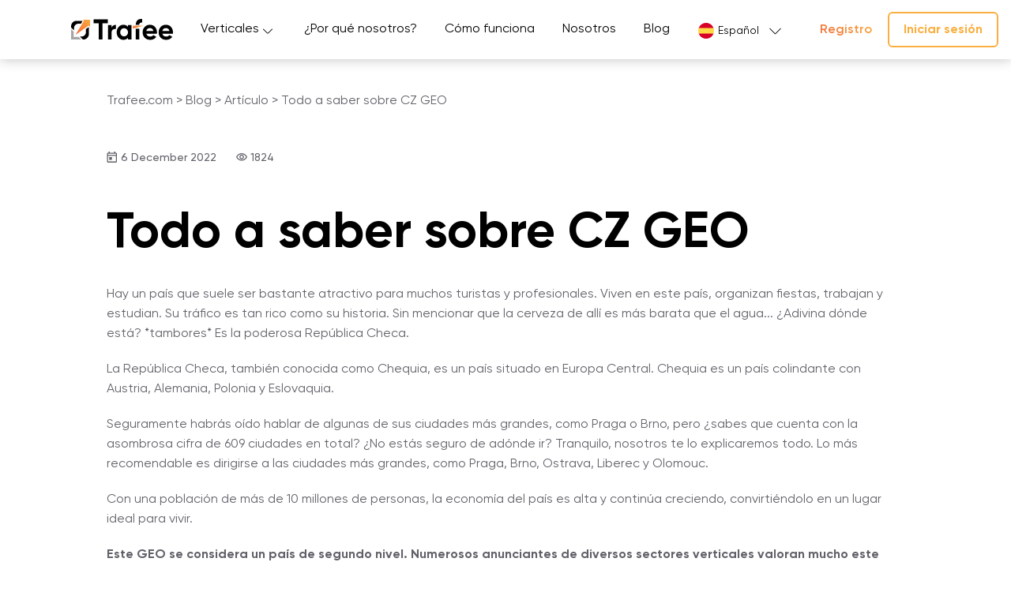

--- FILE ---
content_type: text/html; charset=UTF-8
request_url: https://www.trafee.com/es/everything-you-need-to-know-about-cz-geo-dating/
body_size: 13107
content:
<!doctype html>
<html lang="es-ES" prefix="og: https://ogp.me/ns#">
<head>
	<!-- Google Tag Manager -->
<script>(function(w,d,s,l,i){w[l]=w[l]||[];w[l].push({'gtm.start':
new Date().getTime(),event:'gtm.js'});var f=d.getElementsByTagName(s)[0],
j=d.createElement(s),dl=l!='dataLayer'?'&l='+l:'';j.async=true;j.src=
'https://www.googletagmanager.com/gtm.js?id='+i+dl;f.parentNode.insertBefore(j,f);
})(window,document,'script','dataLayer','GTM-5H3TBDH');</script>
<!-- End Google Tag Manager -->
	
    <meta charset="UTF-8">
    <meta name="viewport" content="width=device-width, initial-scale=1">
    <link rel="profile" href="https://gmpg.org/xfn/11">
    <meta name="msapplication-TileColor" content="#9f00a7">
    <meta name="theme-color" content="#fff">
	
		<style>img:is([sizes="auto" i], [sizes^="auto," i]) { contain-intrinsic-size: 3000px 1500px }</style>
	<script>
window.koko_analytics = {"url":"https:\/\/www.trafee.com\/wp-admin\/admin-ajax.php?action=koko_analytics_collect","site_url":"https:\/\/www.trafee.com","post_id":557,"path":"\/es\/everything-you-need-to-know-about-cz-geo-dating\/","method":"cookie","use_cookie":true};
</script>
<link rel="alternate" href="https://www.trafee.com/ru/everything-you-need-to-know-about-cz-geo-dating/" hreflang="ru" />
<link rel="alternate" href="https://www.trafee.com/everything-you-need-to-know-about-cz-geo-dating/" hreflang="en" />
<link rel="alternate" href="https://www.trafee.com/es/everything-you-need-to-know-about-cz-geo-dating/" hreflang="es" />

<!-- Search Engine Optimization by Rank Math - https://rankmath.com/ -->
<title>Todo a saber sobre CZ GEO Trafee.com</title>
<meta name="description" content="El tráfico desde allí es tan intenso como su historia. Sin mencionar que la cerveza aquí es más barata que el agua... ¿Puedes adivinar dónde es? Redoble de tambores Es la poderosa República Checa."/>
<meta name="robots" content="index, follow, max-snippet:-1, max-video-preview:-1, max-image-preview:large"/>
<link rel="canonical" href="https://www.trafee.com/es/everything-you-need-to-know-about-cz-geo-dating/" />
<meta property="og:locale" content="es_ES" />
<meta property="og:type" content="article" />
<meta property="og:title" content="Todo a saber sobre CZ GEO Trafee.com" />
<meta property="og:description" content="El tráfico desde allí es tan intenso como su historia. Sin mencionar que la cerveza aquí es más barata que el agua... ¿Puedes adivinar dónde es? Redoble de tambores Es la poderosa República Checa." />
<meta property="og:url" content="https://www.trafee.com/es/everything-you-need-to-know-about-cz-geo-dating/" />
<meta property="og:site_name" content="Trafee.com – smartlink of new generation!" />
<meta property="article:tag" content="cz" />
<meta property="article:tag" content="Marketing De Afiliados" />
<meta property="article:tag" content="Monetización" />
<meta property="article:section" content="Artículo" />
<meta property="og:updated_time" content="2023-06-06T13:05:01+03:00" />
<meta property="og:image" content="https://www.trafee.com/wp-content/uploads/2022/12/2000x1333_3-min.png" />
<meta property="og:image:secure_url" content="https://www.trafee.com/wp-content/uploads/2022/12/2000x1333_3-min.png" />
<meta property="og:image:width" content="2000" />
<meta property="og:image:height" content="1333" />
<meta property="og:image:alt" content="Czechia and Trafee robot" />
<meta property="og:image:type" content="image/png" />
<meta property="article:published_time" content="2022-12-06T13:27:00+03:00" />
<meta property="article:modified_time" content="2023-06-06T13:05:01+03:00" />
<meta name="twitter:card" content="summary_large_image" />
<meta name="twitter:title" content="Todo a saber sobre CZ GEO Trafee.com" />
<meta name="twitter:description" content="El tráfico desde allí es tan intenso como su historia. Sin mencionar que la cerveza aquí es más barata que el agua... ¿Puedes adivinar dónde es? Redoble de tambores Es la poderosa República Checa." />
<meta name="twitter:image" content="https://www.trafee.com/wp-content/uploads/2022/12/2000x1333_3-min.png" />
<meta name="twitter:label1" content="Written by" />
<meta name="twitter:data1" content="admin" />
<meta name="twitter:label2" content="Time to read" />
<meta name="twitter:data2" content="3 minutes" />
<script type="application/ld+json" class="rank-math-schema">{"@context":"https://schema.org","@graph":[{"@type":["Project","Organization"],"@id":"https://www.trafee.com/#organization","name":"TRAFEE S.R.O","url":"https://www.trafee.com","logo":{"@type":"ImageObject","@id":"https://www.trafee.com/#logo","url":"https://new.trafee.com/wp-content/uploads/2023/02/logo.bb2dd7d3.svg","contentUrl":"https://new.trafee.com/wp-content/uploads/2023/02/logo.bb2dd7d3.svg","caption":"Trafee.com \u2013 smartlink of new generation!","inLanguage":"es-ES","width":"129","height":"27"}},{"@type":"WebSite","@id":"https://www.trafee.com/#website","url":"https://www.trafee.com","name":"Trafee.com \u2013 smartlink of new generation!","alternateName":"Trafee.com - one of the top affiliate networks with innovative traffic monetization.","publisher":{"@id":"https://www.trafee.com/#organization"},"inLanguage":"es-ES"},{"@type":"ImageObject","@id":"https://www.trafee.com/wp-content/uploads/2022/12/2000x1333_3-min.png","url":"https://www.trafee.com/wp-content/uploads/2022/12/2000x1333_3-min.png","width":"2000","height":"1333","caption":"Czechia and Trafee robot","inLanguage":"es-ES"},{"@type":"BreadcrumbList","@id":"https://www.trafee.com/es/everything-you-need-to-know-about-cz-geo-dating/#breadcrumb","itemListElement":[{"@type":"ListItem","position":"1","item":{"@id":"https://new.trafee.com","name":"Home"}},{"@type":"ListItem","position":"2","item":{"@id":"https://www.trafee.com/es/everything-you-need-to-know-about-cz-geo-dating/","name":"Todo a saber sobre CZ GEO"}}]},{"@type":"WebPage","@id":"https://www.trafee.com/es/everything-you-need-to-know-about-cz-geo-dating/#webpage","url":"https://www.trafee.com/es/everything-you-need-to-know-about-cz-geo-dating/","name":"Todo a saber sobre CZ GEO Trafee.com","datePublished":"2022-12-06T13:27:00+03:00","dateModified":"2023-06-06T13:05:01+03:00","isPartOf":{"@id":"https://www.trafee.com/#website"},"primaryImageOfPage":{"@id":"https://www.trafee.com/wp-content/uploads/2022/12/2000x1333_3-min.png"},"inLanguage":"es-ES","breadcrumb":{"@id":"https://www.trafee.com/es/everything-you-need-to-know-about-cz-geo-dating/#breadcrumb"}},{"@type":"Person","@id":"https://www.trafee.com/es/author/admin/","name":"admin","url":"https://www.trafee.com/es/author/admin/","image":{"@type":"ImageObject","@id":"https://secure.gravatar.com/avatar/65e906872c7ef4745945057dffaea7ad?s=96&amp;d=mm&amp;r=g","url":"https://secure.gravatar.com/avatar/65e906872c7ef4745945057dffaea7ad?s=96&amp;d=mm&amp;r=g","caption":"admin","inLanguage":"es-ES"},"sameAs":["https://new.trafee.com"],"worksFor":{"@id":"https://www.trafee.com/#organization"}},{"@type":"BlogPosting","headline":"Todo a saber sobre CZ GEO Trafee.com","keywords":"cz geo,trafee","datePublished":"2022-12-06T13:27:00+03:00","dateModified":"2023-06-06T13:05:01+03:00","author":{"@id":"https://www.trafee.com/es/author/admin/","name":"admin"},"publisher":{"@id":"https://www.trafee.com/#organization"},"description":"El tr\u00e1fico desde all\u00ed es tan intenso como su historia. Sin mencionar que la cerveza aqu\u00ed es m\u00e1s barata que el agua... \u00bfPuedes adivinar d\u00f3nde es? Redoble de tambores Es la poderosa Rep\u00fablica Checa.","name":"Todo a saber sobre CZ GEO Trafee.com","@id":"https://www.trafee.com/es/everything-you-need-to-know-about-cz-geo-dating/#richSnippet","isPartOf":{"@id":"https://www.trafee.com/es/everything-you-need-to-know-about-cz-geo-dating/#webpage"},"image":{"@id":"https://www.trafee.com/wp-content/uploads/2022/12/2000x1333_3-min.png"},"inLanguage":"es-ES","mainEntityOfPage":{"@id":"https://www.trafee.com/es/everything-you-need-to-know-about-cz-geo-dating/#webpage"}}]}</script>
<!-- /Rank Math WordPress SEO plugin -->

<link rel='dns-prefetch' href='//www.trafee.com' />
<link rel='dns-prefetch' href='//www.googletagmanager.com' />
<link rel="alternate" type="application/rss+xml" title="Trafee.com &raquo; Todo a saber sobre CZ GEO Comments Feed" href="https://www.trafee.com/es/everything-you-need-to-know-about-cz-geo-dating/feed/" />
<script>
window._wpemojiSettings = {"baseUrl":"https:\/\/s.w.org\/images\/core\/emoji\/15.0.3\/72x72\/","ext":".png","svgUrl":"https:\/\/s.w.org\/images\/core\/emoji\/15.0.3\/svg\/","svgExt":".svg","source":{"concatemoji":"https:\/\/www.trafee.com\/wp-includes\/js\/wp-emoji-release.min.js?ver=6.7.2"}};
/*! This file is auto-generated */
!function(i,n){var o,s,e;function c(e){try{var t={supportTests:e,timestamp:(new Date).valueOf()};sessionStorage.setItem(o,JSON.stringify(t))}catch(e){}}function p(e,t,n){e.clearRect(0,0,e.canvas.width,e.canvas.height),e.fillText(t,0,0);var t=new Uint32Array(e.getImageData(0,0,e.canvas.width,e.canvas.height).data),r=(e.clearRect(0,0,e.canvas.width,e.canvas.height),e.fillText(n,0,0),new Uint32Array(e.getImageData(0,0,e.canvas.width,e.canvas.height).data));return t.every(function(e,t){return e===r[t]})}function u(e,t,n){switch(t){case"flag":return n(e,"\ud83c\udff3\ufe0f\u200d\u26a7\ufe0f","\ud83c\udff3\ufe0f\u200b\u26a7\ufe0f")?!1:!n(e,"\ud83c\uddfa\ud83c\uddf3","\ud83c\uddfa\u200b\ud83c\uddf3")&&!n(e,"\ud83c\udff4\udb40\udc67\udb40\udc62\udb40\udc65\udb40\udc6e\udb40\udc67\udb40\udc7f","\ud83c\udff4\u200b\udb40\udc67\u200b\udb40\udc62\u200b\udb40\udc65\u200b\udb40\udc6e\u200b\udb40\udc67\u200b\udb40\udc7f");case"emoji":return!n(e,"\ud83d\udc26\u200d\u2b1b","\ud83d\udc26\u200b\u2b1b")}return!1}function f(e,t,n){var r="undefined"!=typeof WorkerGlobalScope&&self instanceof WorkerGlobalScope?new OffscreenCanvas(300,150):i.createElement("canvas"),a=r.getContext("2d",{willReadFrequently:!0}),o=(a.textBaseline="top",a.font="600 32px Arial",{});return e.forEach(function(e){o[e]=t(a,e,n)}),o}function t(e){var t=i.createElement("script");t.src=e,t.defer=!0,i.head.appendChild(t)}"undefined"!=typeof Promise&&(o="wpEmojiSettingsSupports",s=["flag","emoji"],n.supports={everything:!0,everythingExceptFlag:!0},e=new Promise(function(e){i.addEventListener("DOMContentLoaded",e,{once:!0})}),new Promise(function(t){var n=function(){try{var e=JSON.parse(sessionStorage.getItem(o));if("object"==typeof e&&"number"==typeof e.timestamp&&(new Date).valueOf()<e.timestamp+604800&&"object"==typeof e.supportTests)return e.supportTests}catch(e){}return null}();if(!n){if("undefined"!=typeof Worker&&"undefined"!=typeof OffscreenCanvas&&"undefined"!=typeof URL&&URL.createObjectURL&&"undefined"!=typeof Blob)try{var e="postMessage("+f.toString()+"("+[JSON.stringify(s),u.toString(),p.toString()].join(",")+"));",r=new Blob([e],{type:"text/javascript"}),a=new Worker(URL.createObjectURL(r),{name:"wpTestEmojiSupports"});return void(a.onmessage=function(e){c(n=e.data),a.terminate(),t(n)})}catch(e){}c(n=f(s,u,p))}t(n)}).then(function(e){for(var t in e)n.supports[t]=e[t],n.supports.everything=n.supports.everything&&n.supports[t],"flag"!==t&&(n.supports.everythingExceptFlag=n.supports.everythingExceptFlag&&n.supports[t]);n.supports.everythingExceptFlag=n.supports.everythingExceptFlag&&!n.supports.flag,n.DOMReady=!1,n.readyCallback=function(){n.DOMReady=!0}}).then(function(){return e}).then(function(){var e;n.supports.everything||(n.readyCallback(),(e=n.source||{}).concatemoji?t(e.concatemoji):e.wpemoji&&e.twemoji&&(t(e.twemoji),t(e.wpemoji)))}))}((window,document),window._wpemojiSettings);
</script>
<style id='wp-emoji-styles-inline-css'>

	img.wp-smiley, img.emoji {
		display: inline !important;
		border: none !important;
		box-shadow: none !important;
		height: 1em !important;
		width: 1em !important;
		margin: 0 0.07em !important;
		vertical-align: -0.1em !important;
		background: none !important;
		padding: 0 !important;
	}
</style>
<link rel='stylesheet' id='wp-block-library-css' href='https://www.trafee.com/wp-includes/css/dist/block-library/style.min.css?ver=6.7.2' media='all' />
<style id='classic-theme-styles-inline-css'>
/*! This file is auto-generated */
.wp-block-button__link{color:#fff;background-color:#32373c;border-radius:9999px;box-shadow:none;text-decoration:none;padding:calc(.667em + 2px) calc(1.333em + 2px);font-size:1.125em}.wp-block-file__button{background:#32373c;color:#fff;text-decoration:none}
</style>
<style id='global-styles-inline-css'>
:root{--wp--preset--aspect-ratio--square: 1;--wp--preset--aspect-ratio--4-3: 4/3;--wp--preset--aspect-ratio--3-4: 3/4;--wp--preset--aspect-ratio--3-2: 3/2;--wp--preset--aspect-ratio--2-3: 2/3;--wp--preset--aspect-ratio--16-9: 16/9;--wp--preset--aspect-ratio--9-16: 9/16;--wp--preset--color--black: #000000;--wp--preset--color--cyan-bluish-gray: #abb8c3;--wp--preset--color--white: #ffffff;--wp--preset--color--pale-pink: #f78da7;--wp--preset--color--vivid-red: #cf2e2e;--wp--preset--color--luminous-vivid-orange: #ff6900;--wp--preset--color--luminous-vivid-amber: #fcb900;--wp--preset--color--light-green-cyan: #7bdcb5;--wp--preset--color--vivid-green-cyan: #00d084;--wp--preset--color--pale-cyan-blue: #8ed1fc;--wp--preset--color--vivid-cyan-blue: #0693e3;--wp--preset--color--vivid-purple: #9b51e0;--wp--preset--gradient--vivid-cyan-blue-to-vivid-purple: linear-gradient(135deg,rgba(6,147,227,1) 0%,rgb(155,81,224) 100%);--wp--preset--gradient--light-green-cyan-to-vivid-green-cyan: linear-gradient(135deg,rgb(122,220,180) 0%,rgb(0,208,130) 100%);--wp--preset--gradient--luminous-vivid-amber-to-luminous-vivid-orange: linear-gradient(135deg,rgba(252,185,0,1) 0%,rgba(255,105,0,1) 100%);--wp--preset--gradient--luminous-vivid-orange-to-vivid-red: linear-gradient(135deg,rgba(255,105,0,1) 0%,rgb(207,46,46) 100%);--wp--preset--gradient--very-light-gray-to-cyan-bluish-gray: linear-gradient(135deg,rgb(238,238,238) 0%,rgb(169,184,195) 100%);--wp--preset--gradient--cool-to-warm-spectrum: linear-gradient(135deg,rgb(74,234,220) 0%,rgb(151,120,209) 20%,rgb(207,42,186) 40%,rgb(238,44,130) 60%,rgb(251,105,98) 80%,rgb(254,248,76) 100%);--wp--preset--gradient--blush-light-purple: linear-gradient(135deg,rgb(255,206,236) 0%,rgb(152,150,240) 100%);--wp--preset--gradient--blush-bordeaux: linear-gradient(135deg,rgb(254,205,165) 0%,rgb(254,45,45) 50%,rgb(107,0,62) 100%);--wp--preset--gradient--luminous-dusk: linear-gradient(135deg,rgb(255,203,112) 0%,rgb(199,81,192) 50%,rgb(65,88,208) 100%);--wp--preset--gradient--pale-ocean: linear-gradient(135deg,rgb(255,245,203) 0%,rgb(182,227,212) 50%,rgb(51,167,181) 100%);--wp--preset--gradient--electric-grass: linear-gradient(135deg,rgb(202,248,128) 0%,rgb(113,206,126) 100%);--wp--preset--gradient--midnight: linear-gradient(135deg,rgb(2,3,129) 0%,rgb(40,116,252) 100%);--wp--preset--font-size--small: 13px;--wp--preset--font-size--medium: 20px;--wp--preset--font-size--large: 36px;--wp--preset--font-size--x-large: 42px;--wp--preset--spacing--20: 0.44rem;--wp--preset--spacing--30: 0.67rem;--wp--preset--spacing--40: 1rem;--wp--preset--spacing--50: 1.5rem;--wp--preset--spacing--60: 2.25rem;--wp--preset--spacing--70: 3.38rem;--wp--preset--spacing--80: 5.06rem;--wp--preset--shadow--natural: 6px 6px 9px rgba(0, 0, 0, 0.2);--wp--preset--shadow--deep: 12px 12px 50px rgba(0, 0, 0, 0.4);--wp--preset--shadow--sharp: 6px 6px 0px rgba(0, 0, 0, 0.2);--wp--preset--shadow--outlined: 6px 6px 0px -3px rgba(255, 255, 255, 1), 6px 6px rgba(0, 0, 0, 1);--wp--preset--shadow--crisp: 6px 6px 0px rgba(0, 0, 0, 1);}:where(.is-layout-flex){gap: 0.5em;}:where(.is-layout-grid){gap: 0.5em;}body .is-layout-flex{display: flex;}.is-layout-flex{flex-wrap: wrap;align-items: center;}.is-layout-flex > :is(*, div){margin: 0;}body .is-layout-grid{display: grid;}.is-layout-grid > :is(*, div){margin: 0;}:where(.wp-block-columns.is-layout-flex){gap: 2em;}:where(.wp-block-columns.is-layout-grid){gap: 2em;}:where(.wp-block-post-template.is-layout-flex){gap: 1.25em;}:where(.wp-block-post-template.is-layout-grid){gap: 1.25em;}.has-black-color{color: var(--wp--preset--color--black) !important;}.has-cyan-bluish-gray-color{color: var(--wp--preset--color--cyan-bluish-gray) !important;}.has-white-color{color: var(--wp--preset--color--white) !important;}.has-pale-pink-color{color: var(--wp--preset--color--pale-pink) !important;}.has-vivid-red-color{color: var(--wp--preset--color--vivid-red) !important;}.has-luminous-vivid-orange-color{color: var(--wp--preset--color--luminous-vivid-orange) !important;}.has-luminous-vivid-amber-color{color: var(--wp--preset--color--luminous-vivid-amber) !important;}.has-light-green-cyan-color{color: var(--wp--preset--color--light-green-cyan) !important;}.has-vivid-green-cyan-color{color: var(--wp--preset--color--vivid-green-cyan) !important;}.has-pale-cyan-blue-color{color: var(--wp--preset--color--pale-cyan-blue) !important;}.has-vivid-cyan-blue-color{color: var(--wp--preset--color--vivid-cyan-blue) !important;}.has-vivid-purple-color{color: var(--wp--preset--color--vivid-purple) !important;}.has-black-background-color{background-color: var(--wp--preset--color--black) !important;}.has-cyan-bluish-gray-background-color{background-color: var(--wp--preset--color--cyan-bluish-gray) !important;}.has-white-background-color{background-color: var(--wp--preset--color--white) !important;}.has-pale-pink-background-color{background-color: var(--wp--preset--color--pale-pink) !important;}.has-vivid-red-background-color{background-color: var(--wp--preset--color--vivid-red) !important;}.has-luminous-vivid-orange-background-color{background-color: var(--wp--preset--color--luminous-vivid-orange) !important;}.has-luminous-vivid-amber-background-color{background-color: var(--wp--preset--color--luminous-vivid-amber) !important;}.has-light-green-cyan-background-color{background-color: var(--wp--preset--color--light-green-cyan) !important;}.has-vivid-green-cyan-background-color{background-color: var(--wp--preset--color--vivid-green-cyan) !important;}.has-pale-cyan-blue-background-color{background-color: var(--wp--preset--color--pale-cyan-blue) !important;}.has-vivid-cyan-blue-background-color{background-color: var(--wp--preset--color--vivid-cyan-blue) !important;}.has-vivid-purple-background-color{background-color: var(--wp--preset--color--vivid-purple) !important;}.has-black-border-color{border-color: var(--wp--preset--color--black) !important;}.has-cyan-bluish-gray-border-color{border-color: var(--wp--preset--color--cyan-bluish-gray) !important;}.has-white-border-color{border-color: var(--wp--preset--color--white) !important;}.has-pale-pink-border-color{border-color: var(--wp--preset--color--pale-pink) !important;}.has-vivid-red-border-color{border-color: var(--wp--preset--color--vivid-red) !important;}.has-luminous-vivid-orange-border-color{border-color: var(--wp--preset--color--luminous-vivid-orange) !important;}.has-luminous-vivid-amber-border-color{border-color: var(--wp--preset--color--luminous-vivid-amber) !important;}.has-light-green-cyan-border-color{border-color: var(--wp--preset--color--light-green-cyan) !important;}.has-vivid-green-cyan-border-color{border-color: var(--wp--preset--color--vivid-green-cyan) !important;}.has-pale-cyan-blue-border-color{border-color: var(--wp--preset--color--pale-cyan-blue) !important;}.has-vivid-cyan-blue-border-color{border-color: var(--wp--preset--color--vivid-cyan-blue) !important;}.has-vivid-purple-border-color{border-color: var(--wp--preset--color--vivid-purple) !important;}.has-vivid-cyan-blue-to-vivid-purple-gradient-background{background: var(--wp--preset--gradient--vivid-cyan-blue-to-vivid-purple) !important;}.has-light-green-cyan-to-vivid-green-cyan-gradient-background{background: var(--wp--preset--gradient--light-green-cyan-to-vivid-green-cyan) !important;}.has-luminous-vivid-amber-to-luminous-vivid-orange-gradient-background{background: var(--wp--preset--gradient--luminous-vivid-amber-to-luminous-vivid-orange) !important;}.has-luminous-vivid-orange-to-vivid-red-gradient-background{background: var(--wp--preset--gradient--luminous-vivid-orange-to-vivid-red) !important;}.has-very-light-gray-to-cyan-bluish-gray-gradient-background{background: var(--wp--preset--gradient--very-light-gray-to-cyan-bluish-gray) !important;}.has-cool-to-warm-spectrum-gradient-background{background: var(--wp--preset--gradient--cool-to-warm-spectrum) !important;}.has-blush-light-purple-gradient-background{background: var(--wp--preset--gradient--blush-light-purple) !important;}.has-blush-bordeaux-gradient-background{background: var(--wp--preset--gradient--blush-bordeaux) !important;}.has-luminous-dusk-gradient-background{background: var(--wp--preset--gradient--luminous-dusk) !important;}.has-pale-ocean-gradient-background{background: var(--wp--preset--gradient--pale-ocean) !important;}.has-electric-grass-gradient-background{background: var(--wp--preset--gradient--electric-grass) !important;}.has-midnight-gradient-background{background: var(--wp--preset--gradient--midnight) !important;}.has-small-font-size{font-size: var(--wp--preset--font-size--small) !important;}.has-medium-font-size{font-size: var(--wp--preset--font-size--medium) !important;}.has-large-font-size{font-size: var(--wp--preset--font-size--large) !important;}.has-x-large-font-size{font-size: var(--wp--preset--font-size--x-large) !important;}
:where(.wp-block-post-template.is-layout-flex){gap: 1.25em;}:where(.wp-block-post-template.is-layout-grid){gap: 1.25em;}
:where(.wp-block-columns.is-layout-flex){gap: 2em;}:where(.wp-block-columns.is-layout-grid){gap: 2em;}
:root :where(.wp-block-pullquote){font-size: 1.5em;line-height: 1.6;}
</style>
<link rel='stylesheet' id='contact-form-7-css' href='https://www.trafee.com/wp-content/plugins/contact-form-7/includes/css/styles.css?ver=6.1.4' media='all' />
<link rel='stylesheet' id='trafee-style-css' href='https://www.trafee.com/wp-content/themes/trafee/style.css?ver=1.2.2' media='all' />
<link rel='stylesheet' id='aos-style-css' href='https://www.trafee.com/wp-content/themes/trafee/assets/libs/aos/aos.css?ver=6.7.2' media='all' />
<link rel='stylesheet' id='swiper-style-css' href='https://www.trafee.com/wp-content/themes/trafee/assets/libs/swiper/swiper.min.css?ver=6.7.2' media='all' />
<link rel='stylesheet' id='style-spinner-css' href='https://www.trafee.com/wp-content/themes/trafee/assets/css/spinner.css?ver=6.7.2' media='all' />
<link rel='stylesheet' id='style-app-css' href='https://www.trafee.com/wp-content/themes/trafee/assets/css/app.css?ver=6.7.2' media='all' />
<script src="https://www.trafee.com/wp-includes/js/jquery/jquery.min.js?ver=3.7.1" id="jquery-core-js"></script>
<script src="https://www.trafee.com/wp-includes/js/jquery/jquery-migrate.min.js?ver=3.4.1" id="jquery-migrate-js"></script>

<!-- Google tag (gtag.js) snippet added by Site Kit -->
<!-- Google Ads snippet added by Site Kit -->
<script src="https://www.googletagmanager.com/gtag/js?id=AW-16633579762" id="google_gtagjs-js" async></script>
<script id="google_gtagjs-js-after">
window.dataLayer = window.dataLayer || [];function gtag(){dataLayer.push(arguments);}
gtag("js", new Date());
gtag("set", "developer_id.dZTNiMT", true);
gtag("config", "AW-16633579762");
 window._googlesitekit = window._googlesitekit || {}; window._googlesitekit.throttledEvents = []; window._googlesitekit.gtagEvent = (name, data) => { var key = JSON.stringify( { name, data } ); if ( !! window._googlesitekit.throttledEvents[ key ] ) { return; } window._googlesitekit.throttledEvents[ key ] = true; setTimeout( () => { delete window._googlesitekit.throttledEvents[ key ]; }, 5 ); gtag( "event", name, { ...data, event_source: "site-kit" } ); };
</script>
<link rel="https://api.w.org/" href="https://www.trafee.com/wp-json/" /><link rel="alternate" title="JSON" type="application/json" href="https://www.trafee.com/wp-json/wp/v2/posts/557" /><link rel="EditURI" type="application/rsd+xml" title="RSD" href="https://www.trafee.com/xmlrpc.php?rsd" />
<meta name="generator" content="WordPress 6.7.2" />
<link rel='shortlink' href='https://www.trafee.com/?p=557' />
<link rel="alternate" title="oEmbed (JSON)" type="application/json+oembed" href="https://www.trafee.com/wp-json/oembed/1.0/embed?url=https%3A%2F%2Fwww.trafee.com%2Fes%2Feverything-you-need-to-know-about-cz-geo-dating%2F" />
<link rel="alternate" title="oEmbed (XML)" type="text/xml+oembed" href="https://www.trafee.com/wp-json/oembed/1.0/embed?url=https%3A%2F%2Fwww.trafee.com%2Fes%2Feverything-you-need-to-know-about-cz-geo-dating%2F&#038;format=xml" />
<meta name="generator" content="Site Kit by Google 1.168.0" /><link rel="pingback" href="https://www.trafee.com/xmlrpc.php"><link rel="icon" href="https://www.trafee.com/wp-content/uploads/2025/11/cropped-favicon-32x32.png" sizes="32x32" />
<link rel="icon" href="https://www.trafee.com/wp-content/uploads/2025/11/cropped-favicon-192x192.png" sizes="192x192" />
<link rel="apple-touch-icon" href="https://www.trafee.com/wp-content/uploads/2025/11/cropped-favicon-180x180.png" />
<meta name="msapplication-TileImage" content="https://www.trafee.com/wp-content/uploads/2025/11/cropped-favicon-270x270.png" />
		<style id="wp-custom-css">
			@media screen and (min-width:
	992px){
		#primary-menu{
			margin-left: auto;
		}
		
		.header__nav{
			max-width: 455px;
		}
		
		.link-registration{
			white-space: nowrap;
		}
}

.blog .entry-date .svg-icon{
	display: none;
}

.fscreen .fcard {
	height: 275px;
	display: flex;
	flex-direction: column;
	align-items: flex-start;
	justify-content: space-between;
}

.ijoin__image{
	margin-top: -132px;
	text-align: center;
}

.ijoin__image img{
	width: 862px;
	margin: 0 auto;
}

@media screen and (max-width: 768px){
	.ijoin__image{
		margin-top: -75px;
	}
}		</style>
		    <style>
        html {
            margin-top: 0 !important;
        }
    </style>
</head>

<body class="post-template-default single single-post postid-557 single-format-standard wp-custom-logo no-sidebar">
	<!-- Google Tag Manager (noscript) -->
<noscript><iframe src="https://www.googletagmanager.com/ns.html?id=GTM-5H3TBDH"
height="0" width="0" style="display:none;visibility:hidden"></iframe></noscript>
<!-- End Google Tag Manager (noscript) -->

<div class="preloader">
    <img src="https://www.trafee.com/wp-content/uploads/2023/02/logo.bb2dd7d3.svg" alt="logo" class="dark-logo"/>
    <svg class="circular" viewBox="25 25 50 50">
        <circle class="path" cx="50" cy="50" r="20" fill="none" stroke-width="2" stroke-miterlimit="10"/>
    </svg>
</div>
<div class="helper logged">
    <header class="header">
        <div class="container">
            <div class="header__layout">
                <div class="logo">
					<a href="https://www.trafee.com/es/" class="custom-logo-link" rel="home"><img width="129" height="27" src="https://www.trafee.com/wp-content/uploads/2023/02/logo.bb2dd7d3.svg" class="custom-logo" alt="Trafee.com" decoding="async" /></a>                    <a href="/" class="white-logo">
                        <img width="129" height="27" src="https://www.trafee.com/wp-content/themes/trafee/assets/images/home/white-logo.svg" alt="Logo">
                    </a>
                </div>
				<ul id="primary-menu" class="header-menu"><li id="menu-item-1973" class="menu-item menu-item-type-custom menu-item-object-custom menu-item-has-children menu-item-1973 header-menu__item"><a href="#" class="header-menu__item-link">Verticales</a>
<ul class="sub-menu">
	<li id="menu-item-1986" class="menu-item menu-item-type-post_type menu-item-object-page menu-item-1986 header-menu__item"><a href="https://www.trafee.com/es/dating/" class="header-menu__item-link">Citas</a></li>
</ul>
</li>
<li id="menu-item-204" class="menu-item menu-item-type-custom menu-item-object-custom menu-item-204 header-menu__item"><a href="/es/#top" class="header-menu__item-link">¿Por qué nosotros?</a></li>
<li id="menu-item-205" class="menu-item menu-item-type-custom menu-item-object-custom menu-item-205 header-menu__item"><a href="/es/#howitworks" class="header-menu__item-link">Cómo funciona</a></li>
<li id="menu-item-206" class="menu-item menu-item-type-custom menu-item-object-custom menu-item-206 header-menu__item"><a href="/es/#about" class="header-menu__item-link">Nosotros</a></li>
<li id="menu-item-207" class="menu-item menu-item-type-custom menu-item-object-custom menu-item-207 header-menu__item"><a href="/es/blog/" class="header-menu__item-link">Blog</a></li>
</ul>
                <div class="header__nav">
					

                    <div class="lang">
                        <ul class="lang-select">
							                                <li class="lang-select__item">
                                    <a class="lang-select__item-link" href="https://www.trafee.com/ru/everything-you-need-to-know-about-cz-geo-dating/">
                                        <img src="https://www.trafee.com/wp-content/themes/trafee/assets/images/components/lang-menu/ru.svg" alt="ru">
                                        <span class="lang-select__item-text">
                                            Русский                                        </span>
                                    </a>
                                </li>
							                                <li class="lang-select__item">
                                    <a class="lang-select__item-link" href="https://www.trafee.com/everything-you-need-to-know-about-cz-geo-dating/">
                                        <img src="https://www.trafee.com/wp-content/themes/trafee/assets/images/components/lang-menu/en.svg" alt="en">
                                        <span class="lang-select__item-text">
                                            English                                        </span>
                                    </a>
                                </li>
							                                <li class="lang-select__item active">
                                    <a class="lang-select__item-link" href="https://www.trafee.com/es/everything-you-need-to-know-about-cz-geo-dating/">
                                        <img src="https://www.trafee.com/wp-content/themes/trafee/assets/images/components/lang-menu/es.svg" alt="es">
                                        <span class="lang-select__item-text">
                                            Español                                        </span>
                                    </a>
                                </li>
							                        </ul>
                    </div>
                    <div class="user__nav v-visitor">
						<a href="/publisher/register" class="link-registration">Registro</a>
                        <a href="/publisher/login" class="button button--s3 button--t1 link-login"> <span>Iniciar sesión</span> </a>
                    </div>
					<div class="user__nav v-user">
						<span class="link-registration">&nbsp;&nbsp;&nbsp;&nbsp;&nbsp;&nbsp;&nbsp;&nbsp;&nbsp;&nbsp;&nbsp;&nbsp;&nbsp;&nbsp;&nbsp;</span>
                        <a href="/publisher/login" class="button button--s3 button--t1 link-login"> <span>Dashboard</span> </a>
                    </div>
                    <div class="mobile-menu__button" data-mobile-menu><i class="icon-menu"></i></div>
                </div>
            </div>
        </div>
    </header>
    <div class="mobile-menu__wrapper" data-mobile-wrapper>
        <div class="mobile-menu__content">
            <div class="mobile-menu__title">Trafee<i class="icon-close" data-mobile-menu-closer></i></div>
            <div class="user__nav"><a href="#" class="link-registration">Registro</a>
                <a href="/publisher/login" class="button button--s3 button--t1"> <span>Iniciar sesión</span> </a>
            </div>
			<ul id="primary-menu" class="header-menu"><li id="menu-item-1973" class="menu-item menu-item-type-custom menu-item-object-custom menu-item-has-children menu-item-1973 header-menu__item"><a href="#" class="header-menu__item-link">Verticales</a>
<ul class="sub-menu">
	<li id="menu-item-1986" class="menu-item menu-item-type-post_type menu-item-object-page menu-item-1986 header-menu__item"><a href="https://www.trafee.com/es/dating/" class="header-menu__item-link">Citas</a></li>
</ul>
</li>
<li id="menu-item-204" class="menu-item menu-item-type-custom menu-item-object-custom menu-item-204 header-menu__item"><a href="/es/#top" class="header-menu__item-link">¿Por qué nosotros?</a></li>
<li id="menu-item-205" class="menu-item menu-item-type-custom menu-item-object-custom menu-item-205 header-menu__item"><a href="/es/#howitworks" class="header-menu__item-link">Cómo funciona</a></li>
<li id="menu-item-206" class="menu-item menu-item-type-custom menu-item-object-custom menu-item-206 header-menu__item"><a href="/es/#about" class="header-menu__item-link">Nosotros</a></li>
<li id="menu-item-207" class="menu-item menu-item-type-custom menu-item-object-custom menu-item-207 header-menu__item"><a href="/es/blog/" class="header-menu__item-link">Blog</a></li>
</ul>        </div>
    </div>
	<main id="primary" class="site-main">

		<div class="container container--blog">
			
			<div class="breadcrumbs"><!-- Breadcrumb NavXT 7.5.0 -->
<span property="itemListElement" typeof="ListItem"><a property="item" typeof="WebPage" title="Go to Trafee.com." href="https://www.trafee.com" class="home" ><span property="name">Trafee.com</span></a><meta property="position" content="1"></span> &gt; <span property="itemListElement" typeof="ListItem"><a property="item" typeof="WebPage" title="Go to Blog." href="https://www.trafee.com/es/blog/" class="post-root post post-post" ><span property="name">Blog</span></a><meta property="position" content="2"></span> &gt; <span property="itemListElement" typeof="ListItem"><a property="item" typeof="WebPage" title="Go to the Artículo Categoría archives." href="https://www.trafee.com/es/articulo/" class="taxonomy category" ><span property="name">Artículo</span></a><meta property="position" content="3"></span> &gt; <span property="itemListElement" typeof="ListItem"><span property="name" class="post post-post current-item">Todo a saber sobre CZ GEO</span><meta property="url" content="https://www.trafee.com/es/everything-you-need-to-know-about-cz-geo-dating/"><meta property="position" content="4"></span></div>
			
<article id="post-557" class="post-557 post type-post status-publish format-standard has-post-thumbnail hentry category-articulo tag-cz tag-marketing-de-afiliados tag-monetizacion">

	
	<div class="post-meta"><span class="posted-on"><time class="entry-date published" datetime="2022-12-06T13:27:00+03:00"><svg class="svg-icon"><use xlink:href="#date"></use></svg>&nbsp;6 December 2022</time></span><span class="page-views"><svg class="svg-icon"><use xlink:href="#views"></use></svg>&nbsp;1824</span></div>
	<header class="entry-header">
		<h1 class="entry-title">Todo a saber sobre CZ GEO</h1>	</header><!-- .entry-header -->

	<div class="entry-content">
		<!-- wp:paragraph -->
<p>Hay un país que suele ser bastante atractivo para muchos turistas y profesionales. Viven en este país, organizan fiestas, trabajan y estudian. Su tráfico es tan rico como su historia. Sin mencionar que la cerveza de allí es más barata que el agua... ¿Adivina dónde está? *tambores* Es la poderosa República Checa.</p>
<!-- /wp:paragraph -->

<!-- wp:paragraph -->
<p>La República Checa, también conocida como Chequia, es un país situado en Europa Central. Chequia es un país colindante con Austria, Alemania, Polonia y Eslovaquia.</p>
<!-- /wp:paragraph -->

<!-- wp:paragraph -->
<p>Seguramente habrás oído hablar de algunas de sus ciudades más grandes, como Praga o Brno, pero ¿sabes que cuenta con la asombrosa cifra de 609 ciudades en total? ¿No estás seguro de adónde ir? Tranquilo, nosotros te lo explicaremos todo. Lo más recomendable es dirigirse a las ciudades más grandes, como Praga, Brno, Ostrava, Liberec y Olomouc.</p>
<!-- /wp:paragraph -->

<!-- wp:paragraph -->
<p>Con una población de más de 10 millones de personas, la economía del país es alta y continúa creciendo, convirtiéndolo en un lugar ideal para vivir.</p>
<!-- /wp:paragraph -->

<!-- wp:paragraph -->
<p><strong>Este GEO se considera un país de segundo nivel. Numerosos anunciantes de diversos sectores verticales valoran mucho este tipo de tráfico. Además, este GEO cuenta con un gran número de ofertas que ofrecen tarifas muy respetables.</strong></p>
<!-- /wp:paragraph -->

<!-- wp:heading -->
<h2 class="wp-block-heading"><strong>Las ventajas de CZ GEO:</strong></h2>
<!-- /wp:heading -->

<!-- wp:paragraph -->
<p>Nivel elevado de todas las prestaciones sociales: educación, medicina, deportes, vivienda, ciudadanía;</p>
<!-- /wp:paragraph -->

<!-- wp:paragraph -->
<p>Cooperación con las economías más fuertes del mundo;</p>
<!-- /wp:paragraph -->

<!-- wp:paragraph -->
<p>La principal fuente de ingresos del país proviene de los servicios y la ingeniería.</p>
<!-- /wp:paragraph -->

<!-- wp:paragraph -->
<p>Chequia es miembro de la Unión Europea.</p>
<!-- /wp:paragraph -->

<!-- wp:paragraph -->
<p>Habiendo aclarado lo anterior, aunque Chequia pertenece a la UE, la moneda principal del país es la corona checa CZK.</p>
<!-- /wp:paragraph -->

<!-- wp:paragraph -->
<p><strong>Internet y comunicaciones</strong></p>
<!-- /wp:paragraph -->

<!-- wp:paragraph -->
<p>En el primer puesto del tráfico web checo se encuentran sitios web muy conocidos, entre los cuales Google, YouTube, Facebook y Amazon, además de otros sitios locales de gran popularidad:</p>
<!-- /wp:paragraph -->

<!-- wp:paragraph -->
<p>iDnes.cz (Noticias)<br>Pornhub (18+);<br>Alza.cz (Marketplace)<br>FreeVideo.cz (18+)<br>iPrima.cz (TV y Vídeos)</p>
<!-- /wp:paragraph -->

<!-- wp:paragraph -->
<p>Chequia se encuentra entre los 10 países con mayor velocidad de Internet, con una velocidad de 17,7 mb/s. Casi todas sus localidades están cubiertas por 5G.</p>
<!-- /wp:paragraph -->

<!-- wp:paragraph -->
<p>Operadores móviles populares en el país: O2, T-mobile, Vodafone. Métodos de pago: Master Card, Visa, PayPal, AMEX, banca en línea. El tráfico de Internet también es relativamente barato.</p>
<!-- /wp:paragraph -->

<!-- wp:paragraph -->
<p><strong>Particularidades de la población</strong></p>
<!-- /wp:paragraph -->

<!-- wp:paragraph -->
<p><strong>Salario</strong></p>
<!-- /wp:paragraph -->

<!-- wp:paragraph -->
<p>El salario medio en la República Checa es de 36.503 coronas checas, lo que equivale a 1.490 euros. Con sueldos así puedes estar seguro de que la gente que vive allí está dispuesta a gastar su dinero en línea.</p>
<!-- /wp:paragraph -->

<!-- wp:paragraph -->
<p><strong>Idioma</strong></p>
<!-- /wp:paragraph -->

<!-- wp:paragraph -->
<p>La lengua oficial es el Checo, pero la mayoría de la población habla también eslovaco y, a menudo, inglés.</p>
<!-- /wp:paragraph -->

<!-- wp:paragraph -->
<p><strong>¿Y qué hay del marketing de afiliación?</strong></p>
<!-- /wp:paragraph -->

<!-- wp:paragraph -->
<p>Tiene muy buena pinta: las citas son muy populares entre la gente, así como los sorteos, los juegos de azar y muchos otros sectores verticales. En general, el público de aquí es muy adaptable. Si trabaja con Adult, Chequia será sin duda un gran GEO. Además, también se celebran una gran cantidad de conferencias y reuniones de afiliados en la ciudad de Praga y sus alrededores.</p>
<!-- /wp:paragraph -->

<!-- wp:paragraph -->
<p><strong>Enfoques</strong></p>
<!-- /wp:paragraph -->

<!-- wp:paragraph -->
<p>Tomando en cuenta todos los intereses del público local, podemos trazar a grandes rasgos un punto de referencia con el que trabajar con este GEO. Los enfoques son relativamente sencillos:</p>
<!-- /wp:paragraph -->

<!-- wp:paragraph -->
<p><strong>Idioma - </strong>checo, eslovaco, inglés;</p>
<!-- /wp:paragraph -->

<!-- wp:paragraph -->
<p>Énfasis en las conexiones entre adultos, el dinero rápido o la oportunidad de conseguir ganancias considerables</p>
<!-- /wp:paragraph -->

<!-- wp:paragraph -->
<p><strong>Público objetivo -</strong> 18-50 años;</p>
<!-- /wp:paragraph -->

<!-- wp:paragraph -->
<p><strong>Conclusión</strong></p>
<!-- /wp:paragraph -->

<!-- wp:paragraph -->
<p>La República Checa es un representante de segundo nivel. Es muy popular en el sector de los casinos en línea y los sitios web de encuentros, mientras que la competencia en el campo del marketing de afiliación es relativamente baja, simplemente porque son pocos los que han empezado a trabajar con el país. ¡No pierdas más tiempo y empieza a trabajar con Chequia hoy mismo!</p>
<!-- /wp:paragraph -->	</div><!-- .entry-content -->

</article><!-- #post-557 -->

		</div>

	</main><!-- #main -->

<footer class="footer">
    <div class="footer__layout">
        <div class="footer__layout--middle">
            <div class="container">
                <div class="logo"><img src="https://www.trafee.com/wp-content/uploads/2023/09/logo-white.66e903aa.svg" alt="Logo"></div>
                <div class="footer__menu">
					<ul id="footer-nav" class="footer__menu--list"><li id="menu-item-199" class="menu-item menu-item-type-custom menu-item-object-custom menu-item-199 footer__menu--item"><a href="/es/#top" class="footer__menu--item-link">¿Por qué nosotros?</a></li>
<li id="menu-item-200" class="menu-item menu-item-type-custom menu-item-object-custom menu-item-200 footer__menu--item"><a href="/es/#howitworks" class="footer__menu--item-link">Cómo funciona</a></li>
<li id="menu-item-201" class="menu-item menu-item-type-custom menu-item-object-custom menu-item-201 footer__menu--item"><a href="/es/#about" class="footer__menu--item-link">Nosotros</a></li>
<li id="menu-item-202" class="menu-item menu-item-type-custom menu-item-object-custom menu-item-202 footer__menu--item"><a href="/es/blog/" class="footer__menu--item-link">Blog</a></li>
<li id="menu-item-203" class="menu-item menu-item-type-custom menu-item-object-custom menu-item-203 footer__menu--item"><a href="/publisher/register" class="footer__menu--item-link">Registro</a></li>
</ul>                </div>
				
				<ul id="footer-socials" class="socials"><li id="menu-item-162" class="menu-item menu-item-type-custom menu-item-object-custom menu-item-162 socials__item"><a href="https://www.facebook.com/trafeecpa/" class="socials__link"><i class="icon-facebook"></i></a></li>
<li id="menu-item-163" class="menu-item menu-item-type-custom menu-item-object-custom menu-item-163 socials__item"><a href="https://twitter.com/trafee_com" class="socials__link"><i class="icon-twitter"></i></a></li>
<li id="menu-item-164" class="menu-item menu-item-type-custom menu-item-object-custom menu-item-164 socials__item"><a href="https://www.linkedin.com/company/trafeecpa/" class="socials__link"><i class="icon-linkedin"></i></a></li>
<li id="menu-item-165" class="menu-item menu-item-type-custom menu-item-object-custom menu-item-165 socials__item"><a href="https://www.instagram.com/trafeeofficial/" class="socials__link"><i class="icon-instagram"></i></a></li>
<li id="menu-item-166" class="menu-item menu-item-type-custom menu-item-object-custom menu-item-166 socials__item"><a href="mailto:" class="socials__link"><i class="icon-mail"></i></a></li>
</ul>            </div>
        </div>
        <div class="footer__layout--bottom">
            <div class="container">
                <div class="footer__copyright">
                    <div class="footer__copyright--text">
                        <p> © 2026 trafee.com Todos los derechos reservados</p>
                    </div>
                    <div class="footer__copyright--text">
                        <a href="/terms-and-conditions/">Términos y condiciones</a>
                    </div>
                </div>
            </div>
        </div>
    </div>
</footer>

<!-- Koko Analytics v2.1.0 - https://www.kokoanalytics.com/ -->
<script>
!function(){var e=window,r="koko_analytics";function t(t){t.m=e[r].use_cookie?"c":e[r].method[0],navigator.sendBeacon(e[r].url,new URLSearchParams(t))}e[r].request=t,e[r].trackPageview=function(){if("prerender"!=document.visibilityState&&!/bot|crawl|spider|seo|lighthouse|facebookexternalhit|preview/i.test(navigator.userAgent)){var i=0==document.referrer.indexOf(e[r].site_url)?"":document.referrer;t({pa:e[r].path,po:e[r].post_id,r:i})}},e.addEventListener("load",function(){e[r].trackPageview()})}();
</script>

<svg width="0" height="0" class="hidden">
  <symbol xmlns="http://www.w3.org/2000/svg" viewBox="0 0 16 16" id="comm">
    <path d="M10.3996 1.6001V7.2001H2.53561L2.06361 7.6721L1.59961 8.1361V1.6001H10.3996ZM11.2 0H0.8C0.36 0 0 0.36 0 0.8V12L3.2 8.8H11.2C11.64 8.8 12 8.44 12 8V0.8C12 0.36 11.64 0 11.2 0ZM15.1992 3.19995H13.5992V10.4H3.19922V12C3.19922 12.44 3.55922 12.8 3.99922 12.8H12.7992L15.9992 16V3.99995C15.9992 3.55995 15.6392 3.19995 15.1992 3.19995Z"></path>
  </symbol>
  <symbol xmlns="http://www.w3.org/2000/svg" viewBox="0 0 17 12" id="views">
    <path d="M8.49905 1.54541C11.4277 1.54541 14.0395 3.19132 15.3145 5.79541C14.0395 8.3995 11.4277 10.0454 8.49905 10.0454C5.57041 10.0454 2.95859 8.3995 1.68359 5.79541C2.95859 3.19132 5.57041 1.54541 8.49905 1.54541ZM8.5 0C4.63636 0 1.33682 2.40318 0 5.79545C1.33682 9.18773 4.63636 11.5909 8.5 11.5909C12.3636 11.5909 15.6632 9.18773 17 5.79545C15.6632 2.40318 12.3636 0 8.5 0ZM8.50018 3.86377C9.56654 3.86377 10.432 4.72922 10.432 5.79559C10.432 6.86195 9.56654 7.72741 8.50018 7.72741C7.43381 7.72741 6.56836 6.86195 6.56836 5.79559C6.56836 4.72922 7.43381 3.86377 8.50018 3.86377ZM8.50071 2.31812C6.58435 2.31812 5.02344 3.87902 5.02344 5.79539C5.02344 7.71175 6.58435 9.27266 8.50071 9.27266C10.4171 9.27266 11.978 7.71175 11.978 5.79539C11.978 3.87902 10.4171 2.31812 8.50071 2.31812Z"></path>
  </symbol>
  <symbol xmlns="http://www.w3.org/2000/svg" viewBox="0 0 15 16" id="date">
    <path d="M12.8 1.6H12V0H10.4V1.6H4V0H2.4V1.6H1.6C0.712 1.6 0 2.32 0 3.2V14.4C0 15.28 0.712 16 1.6 16H12.8C13.68 16 14.4 15.28 14.4 14.4V3.2C14.4 2.32 13.68 1.6 12.8 1.6ZM12.8016 14.3999H1.60156V6.3999H12.8016V14.3999ZM12.8016 4.79995H1.60156V3.19995H12.8016V4.79995ZM3.19922 8H7.19922V12H3.19922V8Z"></path>
  </symbol>
</svg><script src="https://www.trafee.com/wp-includes/js/dist/hooks.min.js?ver=4d63a3d491d11ffd8ac6" id="wp-hooks-js"></script>
<script src="https://www.trafee.com/wp-includes/js/dist/i18n.min.js?ver=5e580eb46a90c2b997e6" id="wp-i18n-js"></script>
<script id="wp-i18n-js-after">
wp.i18n.setLocaleData( { 'text direction\u0004ltr': [ 'ltr' ] } );
</script>
<script src="https://www.trafee.com/wp-content/plugins/contact-form-7/includes/swv/js/index.js?ver=6.1.4" id="swv-js"></script>
<script id="contact-form-7-js-before">
var wpcf7 = {
    "api": {
        "root": "https:\/\/www.trafee.com\/wp-json\/",
        "namespace": "contact-form-7\/v1"
    }
};
</script>
<script src="https://www.trafee.com/wp-content/plugins/contact-form-7/includes/js/index.js?ver=6.1.4" id="contact-form-7-js"></script>
<script src="https://www.trafee.com/wp-content/themes/trafee/assets/libs/aos/aos.js?ver=1.2.2" id="aos-script-js"></script>
<script src="https://www.trafee.com/wp-content/themes/trafee/assets/libs/swiper/swiper.min.js?ver=1.2.2" id="swiper-script-js"></script>
<script src="https://www.trafee.com/wp-content/themes/trafee/assets/js/app.js?ver=1.2.2" id="app-script-js"></script>
<script src="https://www.trafee.com/wp-content/themes/trafee/assets/js/bundle.js?ver=1.2.2" id="bundle-script-js"></script>
<script src="https://www.trafee.com/wp-content/plugins/google-site-kit/dist/assets/js/googlesitekit-events-provider-contact-form-7-40476021fb6e59177033.js" id="googlesitekit-events-provider-contact-form-7-js" defer></script>
</body>
</html>


--- FILE ---
content_type: text/css
request_url: https://www.trafee.com/wp-content/themes/trafee/style.css?ver=1.2.2
body_size: 3596
content:
/*!
Theme Name: Trafee
Theme URI: https://trafee.com/
Author: @cosmoCoder
Author URI: https://t.me/cosmoCoder
Description: Description
Version: 1.0.0
Tested up to: 5.4
Requires PHP: ^7.4
Text Domain: trafee
*/

.header .white-logo {
    display: none;
}

.home:not(.scrolled) .white-logo {
    display: block;
}

.home:not(.scrolled) .custom-logo-link {
    display: none;
}

.home:not(.scrolled) .header,
body:has(.index-hero):not(.scrolled) .header {
    box-shadow: none;
}

.home:not(.scrolled) .header__layout .header-menu__item-link {
    color: #fff !important;
}

.mobile-menu__content .header-menu .header-menu__item-link {
    position: relative;
}

.home:not(.scrolled) .header-menu__item-link:hover {
    text-decoration: underline;
}

.section--offers .offers__list {
    flex-wrap: wrap;
    flex-direction: column;
}

.section--offers .offers__list .offers__list--item {
    margin: 27px 17px 0 !important;
}

@media (max-width: 980px) {
    .section--offers .offers__list .offers__list--item {
        margin: 22px 17px 0 !important;
    }
}

#wpadminbar {
    top: auto;
    bottom: 0;
}

.fscreen {
    background: url('./assets/images/bg.webp') no-repeat top left / 68% 100%;
    padding-top: 205px;
    padding-bottom: 110px;
    color: #fff;
    margin-top: -75px;
}

.home:not(.scrolled) .header {
    background: transparent;
}


.fscreen__title {
    font-size: 60px;
    margin-bottom: 40px;
}

.fscreen__snippet {
    font-size: 24px;
    max-width: 600px;
    line-height: 1.2;
    margin-bottom: 56px;
}

.fscreen__content {
    flex: 0 0 760px;
}

.fscreen__cards {
    flex: 0 0 580px;
    overflow: hidden;
}

.fscreen__wrapper {
    display: flex;
    align-items: flex-start;
    justify-content: space-between;
}

.fscreen__controls {
    text-align: center;
}

.btn {
    text-decoration: none;
    cursor: pointer;
}

.btn--white {
    background: #FFFFFF;
    border-radius: 4px;
    padding: 22px 24px;
    min-width: 224px;
    color: #333;
    font-weight: 600;
    display: inline-block;
    text-align: center;
    text-transform: uppercase;
    line-height: 1;
    transition: .3s;
}

.btn--white:hover {
    background: #222;
    color: #fff;
}

.fcards {
    column-count: 2;
    column-fill: initial;
    column-gap: 30px;
    break-inside: avoid-column;
}

.fcard {
    background: #f5f5f5;
    box-shadow: 0px 32px 30px -10px rgba(76, 81, 99, 0.05);
    border-radius: 15px;
    padding: 38px 28px;
    color: #333;
    position: relative;
    overflow: hidden;
    margin-bottom: 30px;
}

.fcard__title {
    font-weight: 600;
    font-size: 24px;
    line-height: 32px;
    margin-bottom: 16px;
    position: relative;
    /* 	display: -webkit-box;
        -webkit-line-clamp: 3;
        -webkit-box-orient: vertical;
        overflow: hidden;
        text-overflow: ellipsis; */
}

.fcard__snippet {
    font-weight: 400;
    font-size: 14px;
    line-height: 1.3;
    color: #75767B;
    margin-bottom: 24px;
    position: relative;
    display: -webkit-box;
    line-clamp: 5;
    -webkit-line-clamp: 5;
    -webkit-box-orient: vertical;
    overflow: hidden;
    text-overflow: ellipsis;
}

.fcard__button {
    font-size: 14px;
    padding: 8px 24px;
    text-align: center;
    background: #1E1F20;
    border-radius: 3px;
    color: #fff;
    position: relative;
    transition: .2s;
}


.fcard::before {
    content: '';
    background-image: var(--bg);
    background-size: cover;
    opacity: 0.2;
    top: 0;
    left: 0;
    position: absolute;
    width: 100%;
    height: 100%;
}

.fcard--dark {
    background: #222224;
}

.fcard--dark::before {
    opacity: 0.3;
}

.fcard--dark .fcard__title,
.fcard--dark .fcard__snippet {
    color: #fff;
}

.fcard--dark .fcard__button {
    background: #fff;
    color: #222;
}

.fcard__button:hover {
    background: #FAAF40;
    color: #fff;
}

.arrow {
    padding: 7px;
    display: inline-block;
}

.arrow[aria-disabled="true"] {
    opacity: .6;
    pointer-events: none;
}

@media screen and (max-width: 1440px) {
    .fcards {
        column-gap: 20px;
    }

    .fcard {
        margin-bottom: 20px;
        padding: 25px 22px 30px;
        border-radius: 12px;
    }

    .fscreen {
        background-size: 78% 100%;
        padding-bottom: 60px;
    }

    .fcard__title {
        font-size: 22px;
        margin-bottom: 12px;
    }

    .fscreen__content {
        flex: 0 0 660px;
        margin-right: 20px;
    }

    .fscreen__cards {
        flex: 0 0 540px;
    }

    .fscreen__title {
        font-size: 52px;
        margin-bottom: 32px;
    }

    .fscreen__snippet {
        font-size: 22px;
        margin-bottom: 40px;
    }

    .btn--white {
        padding: 20px 24px;
        min-width: 220px;
    }

}

@media screen and (max-width: 1280px) {
    .fscreen__wrapper {
        display: block;
    }

    .fscreen__content {
        margin-right: 0;
        margin-bottom: 30px;
    }

    .user__nav {
        margin-left: 40px !important;
    }
}

@media screen and (max-width: 992px) {
    #wpadminbar {
        display: none;
    }

    .fscreen {
        background-size: 110% 100%;
        padding-top: 160px;
    }

    .fscreen__title {
        font-size: 32px;
        margin-bottom: 20px;
    }

    .fscreen__snippet {
        font-size: 18px;
        margin-bottom: 30px;
    }

    .fscreen__wrapper {
        display: block;
    }

    .fscreen__content {
        margin-right: 0;
        margin-bottom: 30px;
    }

    .btn--white {
        padding: 16px 20px;
        min-width: 180px;
        font-size: 16px;
    }
}

@media screen and (max-width: 576px) {
    .fcards {
        column-gap: 13px;
    }

    .fcard {
        margin-bottom: 13px;
        padding: 18px 16px 24px;
        border-radius: 8px;
    }

    .fscreen__content {
        margin-bottom: 24px;
    }

    .fscreen__title {
        font-size: 28px;
        margin-bottom: 20px;
    }

    .fscreen__snippet {
        font-size: 16px;
        margin-bottom: 26px;
    }


    .fcard__title {
        font-size: 17px;
    }

    .fcard__snippet {
        margin-bottom: 18px;
        font-size: 13px;
    }

    .fcard__button {
        font-size: 13px;
    }

    .container {
        padding: 0px 15px !important;
    }

    .btn--white {
        width: 100%;
    }
}

.v-user,
.has-auth .v-visitor {
    visibility: hidden !important;
    position: absolute;
    top: -9999px;
}

.has-auth .v-user {
    visibility: visible !important;
    position: initial;
    top: 0;
}

/** Styles for Blog page **/

.svg-icon {
    width: 1em;
    height: 1em;
    display: inline-block;
    position: relative;
    fill: currentColor;
}

.breadcrumbs {
    margin-bottom: 2.4em;
    color: #616169;
}

.breadcrumbs a:hover {
    box-shadow: 0 1px 0 currentColor;
    transition: box-shadow .2s ease;
}

.breadcrumb_last {
    color: #0C0C0C;
}

.breadcrumbs__separator {
    width: 8px;
    height: 12px;
    margin: 0 0.8em;
    display: inline-block;
    background: url('[data-uri]') center no-repeat;
    transform: translateY(1px);
}

body:not(.home) {
    margin-top: 75px;
}

.container__columns {
    display: flex;
    flex-wrap: wrap;
    margin: 0 -15px;
}

.container__columns > * {
    flex: 1 360px;
    padding: 0 15px;
}

.blog .page-title {
    font-size: 46px;
    margin-bottom: 1.3em;
}

.blog .post {
    margin-bottom: 60px;
}

.blog .post-thumbnail img {
    height: 240px;
    object-fit: cover;
}

.blog .post-thumbnail {
    display: block;
    border-radius: 12px;
    overflow: hidden;
}

.blog .entry-title {
    font-size: 28px;
    letter-spacing: .2px;
    margin-bottom: .4em;
}

.blog .entry-content {
    line-height: 1.6;
    color: #616169;
}

.post-meta {
    font-size: 14px;
    line-height: 1;
    color: #616169;
    font-weight: 500;
    padding: 1em 0;
    margin-top: 1.2em;
}

.post-meta .svg-icon {
    top: 2px;
}

.single-post .post-meta {
    margin-bottom: 2.5em;
}

.single article {
    margin-bottom: 140px;
}

.single-post .post-meta > span {
    margin-right: 25px;
}

.single .post p,
.single .post ul,
.single .post ol,
.single .post p {
    color: #616169;
}

.single .post h2,
.single .post h3,
.single .post h4,
.single .post h5,
.single .post h6 {
    margin-top: 1.5em;
}

.single .post ul,
.single .post ol {
    margin: 1em 0;
    line-height: 1.6;
}

.single .post ul li,
.single .post ol li {
    margin: .5em 0;
}

.single .post a {
    color: #F98319;
    text-decoration: underline;
}

.wp-block-image {
    margin: 3em 0;
}

.wp-block-image.tight-block--small-margin {
  margin-top: 1em;
  margin-bottom: 1em;
}

@media screen and (min-width: 1230px) {
    .container__columns > * {
        flex-basis: 33.33%;
        max-width: 33.33%;
    }
}

.pagination {
    margin-bottom: 140px;
}

.pagination .nav-links {
    text-align: center;
}

.pagination .page-numbers {
    font-size: 18px;
    font-weight: 600;
    color: #616169;
    text-align: center;
    padding: .45em .72em;
    position: relative;
    margin: 0 .3em;
    transition: color .2s ease;
    cursor: pointer;
}

.pagination .page-numbers.next:before,
.pagination .page-numbers.prev:before {
    content: '';
    display: block;
    position: absolute;
    left: 100%;
    top: calc(50% - 8px);
    width: 14px;
    height: 14px;
    transform: rotate(45deg) translateY(3px);
    border-top: 2px solid;
    border-right: 2px solid;
}

.pagination .page-numbers.prev:before {
    left: initial;
    right: 100%;
    transform: rotate(-135deg);
}

.pagination .page-numbers.current,
.pagination .page-numbers:hover {
    color: #F98319;
}

.pagination .page-numbers.current {
    background-color: rgba(247, 148, 59, .1);
    border-radius: 3px;
}

.footer__container {
    display: flex;
    flex-wrap: wrap;
    color: #A3A3A3;
}

.footer__widget {
    flex: 1 content;
    margin-bottom: 1em;
}

.footer__widget .widget__title {
    color: #fff;
}

.footer--blog {
    background-color: #000;
    padding: 80px 0 40px;
}

.footer--blog .widget__title {
    font-size: 16px;
    line-height: 1.4;
}

.widget .menu li {
    padding: 0;
    margin-bottom: 1em;
}

.footer--blog .logo {
    margin: 0 0 25px !important;
    width: 155px !important;
}

.footer__menu--blog {
    display: flex;
    margin-top: 2em !important;
}

@media screen and (max-width: 480px -1px) {
    .footer__menu--blog {
        flex-wrap: wrap;
    }
}

.footer__menu--blog li + li {
    margin-left: 2em;
}

.footer__menu--blog > * {
    padding: 0;
}

.footer--blog .menu-item a:hover {
    color: #F98319;
    transition: color .2s ease;
}

.blog .entry-content {
    display: -webkit-box;
    -webkit-line-clamp: 3;
    -webkit-box-orient: vertical;
    overflow: hidden;
}

.typ:after, .typ:before,
.typ span:after, .typ span:before {
    display: none;
}


.header__layout #primary-menu .sub-menu {
    position: absolute;
    opacity: 0;
    visibility: hidden;
    transition: .3s;
    width: 100%;
    left: 0;
    color: #333;
    background: #fff;
    padding-bottom: 16px;
    -webkit-box-shadow: 0 1px 2px 0 rgba(0, 0, 0, 0.1);
    box-shadow: 0 1px 2px 0 rgba(0, 0, 0, 0.1);
    -webkit-transition: all .15s ease-out;
    transition: all .15s ease-out;
    z-index: 2;
    border-color: rgba(0, 0, 0, 0.15);
}


.home .header__layout #primary-menu .menu-item-has-children:hover a {
    color: #333 !important;
}

.header__layout #primary-menu .menu-item-has-children:hover {
    background: #fff;
}

.header__layout #primary-menu .menu-item-has-children:hover .sub-menu {
    opacity: 1;
    visibility: visible;
}

.menu-item-has-children > .header-menu__item-link {
    padding-right: 32px;
}

.menu-item-has-children > .header-menu__item-link:after,
.menu-item-has-children > .header-menu__item-link:before {
    -webkit-backface-visibility: hidden;
    backface-visibility: hidden;
    background: currentcolor;
    -webkit-box-sizing: border-box;
    box-sizing: border-box;
    content: "";
    display: block;
    height: 1px;
    position: absolute;
    right: 14px;
    top: 55%;
    -webkit-transition-duration: .2s;
    transition-duration: .2s;
    -webkit-transition-property: -webkit-transform;
    transition-property: -webkit-transform;
    transition-property: transform;
    transition-property: transform, -webkit-transform;
    width: 8px;
}

.menu-item-has-children > .header-menu__item-link:before {
    right: 20px;
    -webkit-transform: rotate(45deg);
    transform: rotate(45deg);
}

.menu-item-has-children > .header-menu__item-link:after {
    -webkit-transform: rotate(-45deg);
    transform: rotate(-45deg);
}

.mobile-menu__wrapper .sub-menu {
    max-height: 0;
    overflow: hidden;
    transition: .3s;
    padding-left: 1em;
}





--- FILE ---
content_type: text/css
request_url: https://www.trafee.com/wp-content/themes/trafee/assets/css/app.css?ver=6.7.2
body_size: 2701
content:
/*@import '~aos/dist/aos.css';*/
/*@import '~swiper/swiper-bundle.min.css';*/
@import "./spinner.css";
@import "./style.css";

.page-template-canvas .helper {
  margin-top: 0;
}

.dhero {
  background: #fef7ef;
  padding: 127px 0;
  text-align: center;
  position: relative;
}
.dhero__action a {
  display: inline-block;
}
.dhero__wrapper {
  display: block;
  max-width: 570px;
  margin: 0 auto;
}
.dhero__title {
  margin-bottom: clamp(16px, 4vw, 32px);
  line-height: 1;
}
.dhero__subtitle {
  color: #616169;
  font-size: clamp(18px, 3vw, 24px);
  margin-bottom: 16px;
  font-weight: 600;
}
.dhero__snippet {
  color: #4d4d4d;
  margin-bottom: clamp(20px, 5vw, 52px);
  font-size: clamp(16px, 2vw, 18px);
  font-weight: 500;
  line-height: 1.45;
  text-align: center;
}
.dhero__decor {
  position: absolute;
  top: 55%;
  transform: translateY(-50%);
}
.dhero__left {
  left: 110px;
}
.dhero__right {
  right: 70px;
}
@media screen and (max-width: 1700px) {
  .dhero__left {
    left: 16px;
  }
  .dhero__right {
    right: 16px;
  }
}
@media screen and (max-width: 1560px) {
  .dhero__decor {
    max-width: 400px;
  }
  .dhero__left {
    left: -80px;
  }
  .dhero__right {
    right: -100px;
  }
}
@media screen and (max-width: 1080px) {
  .dhero {
    padding: 288px 0 28px;
    text-align: left;
  }
  .dhero__decor {
    max-width: 250px;
  }
  .dhero__left {
    top: 24px;
    left: -36px;
    transform: unset;
  }
  .dhero__right {
    transform: unset;
    top: 16px;
    right: -100px;
  }
  .dhero__snippet {
    text-align: left;
    color: #616169;
    font-weight: 400;
  }
  .dhero__subtitle {
    color: #4D4D4D;
    font-weight: 700;
  }
}
@media screen and (max-width: 900px) {
  .dhero__left {
    max-width: 182px;
  }
  .dhero__right {
    max-width: 305px;
  }
}
@media screen and (max-width: 576px) {
  .dhero__title {
    max-width: 264px;
  }
  .dhero__action .ibtn {
    width: 100%;
  }
  .dhero__left,
  .dhero__right {
    display: none;
  }

.dhero{
	padding-top: 58px;
	padding-bottom: 96px;
}
}

.dhero__title,
.dti__title, 
.dww__title,
.dperks__title,
.dtips__title,
.dbenefits__title, 
.dcare__title,
.ifaq__title,
.dfooter__title {
  color: #333;
}

.dti {
  padding: clamp(52px, 10vw, 110px) 0;
}
.dti__wrapper {
  display: grid;
  grid-template-columns: repeat(2, minmax(0, 1fr));
  grid-gap: 30px;
}
.dti__title {
  margin-bottom: 16px;
}
.dti__content {
  color: #616169;
  font-weight: 600;
  font-size: clamp(16px, 2.5vw, 18px);
}
.dti__content p {
  margin-bottom: 16px;
  line-height: 1.2;
}
.dti__content p:first-child {
  font-size: 20px;
  margin-bottom: clamp(24px, 4vw, 32px);
}
.dti__content strong {
  font-size: clamp(18px, 3vw, 20px);
  color: #4d4d4d;
}
@media screen and (max-width: 800px) {
  .dti__wrapper {
    display: flex;
    flex-direction: column-reverse;
  }
  .dti__content {
    margin-bottom: 8px;
  }
  .dti__content p {
    line-height: 1.5;
  }
}

.dww {
  padding: clamp(52px, 10vw, 70px) 0;
}
.dww__wrapper {
  display: grid;
  grid-template-columns: repeat(2, minmax(0, 1fr));
  grid-gap: 30px;
}
.dww__subtitle {
  font-size: clamp(16px, 2vw, 18px);
  font-weight: 500;
  margin-bottom: clamp(32px, 6vw, 64px);
}
.dww__item + .dww__item {
  margin-top: 30px;
}
.dww__content {
  color: #0c0c0c;
}
@media screen and (max-width: 800px) {
  .dww__wrapper {
    display: block;
  }
  .dww__title {
    margin-bottom: 16px;
  }
  .dww__subtitle {
    color: #616169;
    line-height: 1.5;
  }
  .dww__content {
    margin-bottom: 32px;
  }
}

.dib {
  padding: clamp(24px, 4vw, 40px);
  background: #fef7ef;
  border-radius: 20px;
}
.dib__head {
  display: flex;
  align-items: center;
  margin-bottom: clamp(20px, 4vw, 24px);
}
.dib__icon {
  margin-right: 16px;
  background: linear-gradient(0deg, #f68c3a, #f68c3a), linear-gradient(222.07deg, #faaf40 -3.74%, #f16633 99.62%);
  flex: 0 0 60px;
  width: 60px;
  height: 60px;
  border-radius: 12px;
  display: inline-flex;
  align-items: center;
  justify-content: center;
}
.dib__title {
  color: #0c0c0c;
  font-size: 24px;
  font-weight: 700;
}
.dib__body {
  font-size: clamp(16px, 2vw, 18px);
  font-weight: 500;
  line-height: 1.45;
  color: #000;
}
@media screen and (max-width: 768px) {
  .dib__head {
    display: block;
  }
  .dib__title {
    color: #333333;
    margin-bottom: 0;
  }
  .dib__icon {
    margin-bottom: 16px;
    margin-right: 0;
  }
  .dib__body {
    line-height: 1.5;
  }
  .dib__body b, .dib__body strong {
    font-weight: 500;
  }
}

.dperks {
  margin: clamp(52px, 10vw, 113px) 0;
}
.dperks__wrapper {
  display: grid;
  grid-template-columns: repeat(2, minmax(0, 1fr));
  grid-gap: 30px;
}
.dperks__title {
  margin-bottom: clamp(34px, 6vw, 64px);
}
.dperks__features {
  display: grid;
  grid-template-columns: repeat(2, minmax(0, 1fr));
  grid-gap: clamp(16px, 3vw, 30px);
}
.dperks__item {
  background: #fef7ef;
  padding: clamp(16px, 4vw, 40px) clamp(16px, 3.5vw, 30px);
  display: flex;
  align-items: center;
  justify-content: center;
  flex-direction: column;
  border-radius: 24px;
}
.dperks__icon {
  width: 78px;
  flex: 0 0 78px;
  height: 78px;
  background: linear-gradient(0deg, #f68c3a, #f68c3a), linear-gradient(222.07deg, #faaf40 -3.74%, #f16633 99.62%);
  display: inline-flex;
  align-items: center;
  justify-content: center;
  margin-bottom: 16px;
  border-radius: 16px;
}
.dperks__name {
  font-size: clamp(20px, 4vw, 24px);
  font-weight: 700;
  text-align: center;
  color: #0c0c0c;
}
.dperks__item:nth-child(1) {
  border-bottom-right-radius: 0;
}
.dperks__item:nth-child(2) {
  border-bottom-left-radius: 0;
}
.dperks__item:nth-child(3) {
  border-top-right-radius: 0;
}
.dperks__item:nth-child(4) {
  border-top-left-radius: 0;
}
.dperks__content {
  font-size: clamp(16px, 2vw, 18px);
  font-weight: 500;
  line-height: 1.45;
}
.dperks__content strong {
  font-size: clamp(20px, 4vw, 24px);
  font-weight: 700;
  line-height: 1.4;
}
.dperks__content ul {
  padding-left: 0;
  list-style-type: none;
}
.dperks__content ul li {
  padding-left: 1.2em;
  margin-bottom: 16px;
  display: flex;
  position: relative;
}
.dperks__content ul li:before {
  position: absolute;
  left: 0;
  content: "";
  display: block;
  width: 10px;
  height: 10px;
  flex: 0 0 10px;
  background: #faaf40;
  border-radius: 100%;
  transform: translateY(7px);
}
@media screen and (max-width: 992px) {
  .dperks__wrapper {
    display: block;
  }
  .dperks__item {
    align-items: flex-start;
  }
  .dperks__name {
    text-align: left;
  }
  .dperks__features {
    margin-bottom: 32px;
  }
  .dperks__content {
    line-height: 1.5;
    color: #616169;
  }
  .dperks__content ul {
    color: #4d4d4d;
    font-weight: 700;
    margin-bottom: 32px;
    font-size: 18px;
  }
  .dperks__content p {
    margin-bottom: 16px;
  }
  .dperks__content strong {
    color: #0C0C0C;
  }
}

.dtips {
  padding: clamp(52px, 8vw, 64px) 0 clamp(52px, 8vw, 96px);
  text-align: center;
}
.dtips__grid {
  display: grid;
  grid-template-columns: repeat(3, minmax(0, 1fr));
  grid-gap: 30px;
  margin-bottom: 64px;
}
.dtips__title {
  margin-bottom: 16px;
}
.dtips__subtitle {
  color: #4d4d4d;
  font-size: clamp(16px, 4vw, 24px);
  font-weight: 400;
  line-height: 1.55;
  max-width: 830px;
  margin: 0 auto clamp(24px, 6vw, 64px);
}
.dtips__icon {
  background: linear-gradient(0deg, #f68c3a, #f68c3a), linear-gradient(222.07deg, #faaf40 -3.74%, #f16633 99.62%);
  width: 64px;
  height: 64px;
  display: inline-flex;
  align-items: center;
  justify-content: center;
  border-radius: 13px;
  margin-bottom: 32px;
}
.dtips__name {
  font-size: 24px;
  font-weight: 700;
  margin-bottom: 16px;
}
.dtips__snippet {
  font-size: 18px;
  font-weight: 500;
  line-height: 1.4;
}
.dtips__content {
  font-size: 20px;
  font-weight: 500;
  color: #4d4d4d;
  line-height: 1.2;
  max-width: 900px;
  margin: 0 auto;
}
@media screen and (max-width: 992px) {
  .dtips {
    text-align: left;
  }
  .dtips__grid {
    grid-template-columns: 1fr;
    margin-bottom: 0;
  }
  .dtips__content {
    display: none;
  }
  .dtips__title {
    margin-bottom: 24px;
  }
  .dtips__subtitle {
    color: #616169;
  }
}

.dalert {
  padding: 16px;
  background: #fef7ef;
  border-radius: 12px;
}
.dalert__title {
  font-size: 20px;
  font-weight: 600;
  line-height: 1.2;
  color: #0c0c0c;
  margin-bottom: 12px;
  display: flex;
  align-items: center;
}
.dalert__title:before {
  content: "";
  background: #faaf40;
  display: block;
  width: 10px;
  height: 10px;
  border-radius: 100%;
  margin-right: 12px;
}
.dalert__body {
  color: #4d4d4d;
  font-size: 14px;
  font-weight: 500;
  line-height: 22px;
}

.dbenefits {
  margin: clamp(52px, 8vw, 104px) 0;
}
.dbenefits__wrapper {
  display: grid;
  grid-template-columns: repeat(2, minmax(0, 1fr));
  grid-gap: 30px;
}
.dbenefits__head {
  margin-bottom: clamp(32px, 8vw, 64px);
  align-items: flex-start;
  display: flex;
  gap: 64px;
}
.dbenefits__subtitle {
  font-size: clamp(16px, 4vw, 24px);
  font-weight: 400;
  line-height: 1.4;
  color: #4d4d4d;
}
.dbenefits__content {
  flex: 0 0 55%;
}
.dbenefits__image {
  height: 212px;
}
.dbenefits__image img {
  max-height: 220px;
  width: auto;
}
.dbenefits__col {
  text-align: center;
}
@media screen and (max-width: 992px) {
  .dbenefits__title {
    margin-bottom: 16px;
  }
  .dbenefits__head {
    display: block;
  }
  .dbenefits__subtitle {
    margin-bottom: 32px;
    color: #616169;
  }
  .dbenefits__wrapper {
    grid-template-columns: 1fr;
  }
  .dbenefits__image {
    height: auto;
  }
}

.ilist {
  display: flex;
  align-items: flex-start;
  margin-top: clamp(16px, 3vw, 24px);
  text-align: left;
}
.ilist__index {
  width: 64px;
  height: 64px;
  flex: 0 0 64px;
  border-radius: 14.4px;
  background: linear-gradient(222.07deg, #faaf40 -3.74%, #f16633 99.62%);
  font-size: 28.8px;
  font-weight: 700;
  line-height: 1.25;
  display: inline-flex;
  align-items: center;
  justify-content: center;
  color: #fff;
  margin-right: 39px;
}
.ilist__title {
  font-size: clamp(20px, 3vw, 24px);
  font-weight: 700;
  line-height: 1.2;
  text-align: left;
  margin-bottom: 16px;
}
.ilist__snippet {
  font-size: 18px;
  font-weight: 500;
  line-height: 25.92px;
}
@media screen and (max-width: 992px) {
  .ilist__index {
    margin-right: 12px;
  }
  .ilist__title {
    height: 64px;
    display: flex;
    align-items: center;
  }
  .ilist__snippet {
    margin-left: -76px;
  }
}

.dcare {
  padding: clamp(52px, 8vw, 75px) 0;
  text-align: center;
}
.dcare__snippet {
  max-width: 721px;
  margin: 0 auto clamp(32px, 6vw, 64px);
  font-size: clamp(16px, 4vw, 24px);
  font-weight: 400;
  line-height: 1.5;
}
.dcare__grid {
  display: grid;
  grid-template-columns: repeat(2, minmax(0, 1fr));
  grid-gap: 30px;
}
.dcare__item {
  text-align: left;
}
@media screen and (max-width: 768px) {
  .dcare {
    text-align: left;
  }
  .dcare__title {
    margin-bottom: 16px;
  }
  .dcare__grid {
    grid-template-columns: 1fr;
  }
  .dcare__snippet {
    color: #616169;
    font-weight: 500;
  }
  .dcare .dib__head {
    display: flex;
    align-items: center;
    margin-bottom: 24px;
  }
  .dcare .dib__icon {
    margin-bottom: 0;
    margin-right: 16px;
  }
  .dcare .dib__title {
    font-size: 20px;
  }
  .dcare .dib__body {
    font-size: 18px;
    line-height: 1.45;
  }
}

.dfooter {
  padding-top: clamp(52px, 8vw, 80px);
  background: #fef7ef;
  text-align: center;
  overflow: hidden;
  margin-top: clamp(80px, 10vw, 130px);
}
.dfooter__title {
  margin-bottom: 16px;
}
.dfooter__subtitle {
  font-size: clamp(18px, 4vw, 24px);
  font-weight: 400;
  line-height: 1.45;
  color: #4d4d4d;
  margin-bottom: clamp(32px, 6vw, 60px);
}
.dfooter__action {
  display: block;
  margin-bottom: 80px;
}
.dfooter__action a {
  display: inline-block;
}
.dfooter img {
  margin-bottom: -3vw;
  width: 100%;
}
@media screen and (max-width: 360px){
	.mobile-menu__button{
		margin-left: 4px;
	}
	
	.logo{
		max-width: 96px;
	}
	
	.lang{
		width: 115px;
	}
}

.dbenefits__wrapper .dbenefits__col:first-child img{
	max-height: 170px;
}
/*# sourceMappingURL=dating.css.map */


--- FILE ---
content_type: text/css
request_url: https://www.trafee.com/wp-content/themes/trafee/assets/css/style.css
body_size: 18738
content:
@font-face {
	font-family: "iconfont";
	src: url("../fonts/iconfont/iconfont.eot");
	src: url("../fonts/iconfont/iconfont.eot") format('eot'),
		url("../fonts/iconfont/iconfont.woff2") format('woff2'),
		url("../fonts/iconfont/iconfont.woff") format('woff'),
		url("../fonts/iconfont/iconfont.ttf") format('truetype')
}

[class^="icon-"],
[class*=" icon-"] {
	display: -webkit-box;
	display: -ms-flexbox;
	display: flex;
	-webkit-box-pack: center;
	-ms-flex-pack: center;
	justify-content: center;
	-webkit-box-align: center;
	-ms-flex-align: center;
	align-items: center
}

[class^="icon-"]::before,
[class*=" icon-"]::before {
	font-family: "iconfont";
	speak: none;
	-webkit-font-smoothing: antialiased;
	-moz-osx-font-smoothing: grayscale;
	font-style: normal;
	-webkit-font-feature-settings: normal;
	font-feature-settings: normal;
	font-variant: normal;
	font-weight: normal;
	text-decoration: none;
	text-transform: none
}

.icon-close::before {
	content: "\E001"
}

.icon-countries::before {
	content: "\E002"
}

.icon-devices::before {
	content: "\E003"
}

.icon-domains::before {
	content: "\E004"
}

.icon-lock::before {
	content: "\E005"
}

.icon-mail::before {
	content: "\E006"
}

.icon-menu::before {
	content: "\E007"
}

.icon-offers::before {
	content: "\E008"
}

.icon-payments::before {
	content: "\E009"
}

.icon-support::before {
	content: "\E00A"
}

.icon-targeting::before {
	content: "\E00B"
}

.icon-traffic::before {
	content: "\E00C"
}

.icon-user::before {
	content: "\E00D"
}

.icon-variety-payments::before {
	content: "\E00E"
}

.icon-facebook::before {
	content: "\E00F"
}

.icon-google::before {
	content: "\E010"
}

.icon-instagram::before {
	content: "\E011"
}

.icon-interface::before {
	content: "\E012"
}

.icon-linkedin::before {
	content: "\E013"
}

.icon-smart-ai::before {
	content: "\E014"
}

.icon-statistic::before {
	content: "\E015"
}

.icon-telegram::before {
	content: "\E016"
}

.icon-twitter::before {
	content: "\E017"
}

.icon-vk::before {
	content: "\E018"
}

@-webkit-keyframes spin {
	100% {
		-webkit-transform: rotate(360deg);
		transform: rotate(360deg)
	}
}

@keyframes spin {
	100% {
		-webkit-transform: rotate(360deg);
		transform: rotate(360deg)
	}
}

@-webkit-keyframes fly {
	0% {
		-webkit-transform: translate3d(15%, 0, 0) rotate(10deg);
		transform: translate3d(15%, 0, 0) rotate(10deg)
	}
	to {
		-webkit-transform: translate3d(-15%, 0, 0) rotate(-10deg);
		transform: translate3d(-15%, 0, 0) rotate(-10deg)
	}
}

@keyframes fly {
	0% {
		-webkit-transform: translate3d(15%, 0, 0) rotate(10deg);
		transform: translate3d(15%, 0, 0) rotate(10deg)
	}
	to {
		-webkit-transform: translate3d(-15%, 0, 0) rotate(-10deg);
		transform: translate3d(-15%, 0, 0) rotate(-10deg)
	}
}

@-webkit-keyframes lighthouse {
	0% {
		-webkit-transform: translateY(0);
		transform: translateY(0)
	}
	100% {
		-webkit-transform: translateY(60px);
		transform: translateY(60px)
	}
}

@keyframes lighthouse {
	0% {
		-webkit-transform: translateY(0);
		transform: translateY(0)
	}
	100% {
		-webkit-transform: translateY(60px);
		transform: translateY(60px)
	}
}

html,
body {
	overflow-x: hidden
}

html {
	-ms-text-size-adjust: 100%;
	-webkit-text-size-adjust: 100%;
	-webkit-font-smoothing: antialiased;
	-moz-osx-font-smoothing: grayscale;
	-webkit-tap-highlight-color: transparent
}

body {
	margin: 0;
	min-height: 100vh;
	-webkit-text-decoration-skip: none;
	text-decoration-skip: none
}

iframe {
	border: 0
}

main {
	display: block
}

ul[class],
ol[class] {
	margin-top: 0;
	margin-bottom: 0;
	padding-left: 0;
	list-style: none;
}

dl {
	margin-top: 0;
	margin-bottom: 0
}

dd {
	margin-left: 0
}

h1,
h2,
h3,
h4,
h5,
h6 {
	margin-top: 0;
	margin-bottom: 0;
	font-size: inherit
}

blockquote {
	margin: 0;
	padding: 0
}

p {
	margin-top: 0;
	margin-bottom: 0;
}

sup {
	position: relative;
	top: -.5em;
	vertical-align: baseline;
	font-size: 75%;
	line-height: 0
}

strong {
	font-weight: bold
}

figure {
	margin: 0
}

fieldset {
	margin: 0;
	padding: 0;
	border: none
}

img {
	max-width: 100%;
	height: auto;
	border: 0;
	vertical-align: middle
}

a {
	color: inherit;
	text-decoration: none;
	cursor: pointer;
}

button {
	overflow: visible;
	margin: 0;
	padding: 0;
	border: 0;
	background: none;
	text-align: inherit;
	text-transform: inherit;
	letter-spacing: inherit;
	font: inherit;
	cursor: pointer;
	-webkit-font-smoothing: inherit
}

button,
[type='text'],
[type='password'],
[type='submit'],
[type='search'],
[type='email'],
[type='tel'],
textarea {
	outline: none;
	-webkit-appearance: none;
	-moz-appearance: none;
	appearance: none
}

::-moz-focus-inner {
	padding: 0;
	border: 0
}

table {
	border-spacing: 0;
	border-collapse: collapse
}

th {
	vertical-align: middle
}

td {
	vertical-align: middle
}

*,
*::before,
*::after {
	-webkit-box-sizing: border-box;
	box-sizing: border-box;
	outline: 0
}

input::-ms-clear,
input::-ms-reveal {
	display: none
}

input[type='radio'],
input[type='checkbox'] {
	margin: 1px
}

input[type='search']::-webkit-search-decoration,
input[type='search']::-webkit-search-cancel-button,
input[type='search']::-webkit-search-results-button,
input[type='search']::-webkit-search-results-decoration {
	display: none
}

input:-webkit-autofill,
input:-webkit-autofill:hover,
input:-webkit-autofill:focus,
textarea:-webkit-autofill,
textarea:-webkit-autofill:hover,
textarea:-webkit-autofill:focus,
select:-webkit-autofill,
select:-webkit-autofill:hover,
select:-webkit-autofill:focus {
	background-color: transparent;
	border: 1px solid;
	-webkit-text-fill-color: #000;
	-webkit-box-shadow: 0 0 0 1000px #fafafa inset;
	-webkit-transition: background-color 5000s ease-in-out 0s;
	transition: background-color 5000s ease-in-out 0s
}

.container {
	margin: 0 auto;
	padding: 0 20px;
	max-width: 1450px;
	width: 100%
}

.container--blog {
	max-width: 1190px;
}

body {
	color: #000;
	background-color: #fff
}

.helper {
	min-height: 100vh;
	margin-top: 44px
}

.helper-intro {
	display: -webkit-box;
	display: -ms-flexbox;
	display: flex;
	-webkit-box-pack: center;
	-ms-flex-pack: center;
	justify-content: center;
	-webkit-box-align: center;
	-ms-flex-align: center;
	align-items: center;
	min-height: 100vh;
	background-image: url("../images/backgrounds/bg_form_login.png");
	background-repeat: no-repeat;
	background-position: center;
	background-size: 100% 100%;
	padding: 20px
}

.preloader {
	width: 100%;
	height: 100%;
	top: 0px;
	position: fixed;
	z-index: 99999;
	background: #fff;
	display: -webkit-flex;
	display: -moz-flex;
	display: -ms-flex;
	display: -o-flex;
	display: flex;
	-ms-align-items: center;
	align-items: center;
	justify-content: center;
}
.preloader .cssload-speeding-wheel {
	position: absolute;
	top: calc(50% - 3.5px);
	left: calc(50% - 3.5px);
}
.preloader img{
	width: 140px;
}
.preloader .circular{
	top: 100px;
}

@font-face {
	font-family: "Gilroy";
	src: url("../fonts/Gilroy-Regular.ttf") format("truetype");
	font-style: normal;
	font-weight: normal
}

@font-face {
	font-family: 'Gilroy';
	src: url("../fonts/Gilroy-Bold.ttf") format("truetype");
	font-weight: 700;
	font-style: normal
}

@font-face {
	font-family: 'Gilroy';
	src: url("../fonts/Gilroy-Semibold.ttf") format("truetype");
	font-weight: 600;
	font-style: normal
}


@font-face {
	font-family: 'Gilroy';
	src: url("../fonts/Gilroy-Medium.ttf") format("truetype");
	font-weight: 500;
	font-style: normal
}


html {
	font-size: 16px;
	font-family: 'Gilroy', sans-serif
}

h1,
h2,
h3,
h4,
h5 {
	line-height: normal;
	-webkit-user-select: none;
	-moz-user-select: none;
	-ms-user-select: none;
	user-select: none;
	margin-bottom: 25px;
	font-family: 'Gilroy', sans-serif;
	font-weight: bold;
	z-index: 1
}

h1 span,
h2 span,
h3 span {
	position: relative;
	z-index: 0
}

h1 span:before,
h2 span:before,
h3 span:before {
	content: '';
	position: absolute;
	left: -5px;
	top: 50%;
	width: calc(100% + 5px);
	height: 50%;
	background: -webkit-gradient(linear, left top, left bottom, from(#eeac4a), to(#f37e00));
	background: linear-gradient(180deg, #eeac4a 0%, #f37e00 100%);
	opacity: .6;
	z-index: -1
}

h1 {
	line-height: 1.25;
}

h1 {
	display: block;
	width: 100%;
	font-size: 64px
}

h2 {
	display: block;
	width: 100%;
	font-size: 36px
}

h3 {
	font-size: 36px
}

p {
	margin-bottom: 20px;
	line-height: 1.6;
}

li,
a {
	-webkit-user-select: none;
	-moz-user-select: none;
	-ms-user-select: none;
	user-select: none
}

li {
	padding-left: 15px
}

.footer__bg {
	width: 100%;
	margin-bottom: -1px
}

.footer__layout {
	display: -webkit-box;
	display: -ms-flexbox;
	display: flex;
	-webkit-box-orient: vertical;
	-webkit-box-direction: normal;
	-ms-flex-direction: column;
	flex-direction: column;
	-webkit-box-align: center;
	-ms-flex-align: center;
	align-items: center;
	background: #000;
	color: #fff;
	width: 100%;
	margin: 0 auto
}

.footer__layout--top {
	display: -webkit-box;
	display: -ms-flexbox;
	display: flex;
	width: 100%
}

.footer__layout--middle {
	display: -webkit-box;
	display: -ms-flexbox;
	display: flex;
	-webkit-box-pack: justify;
	-ms-flex-pack: justify;
	justify-content: space-between;
	-webkit-box-orient: vertical;
	-webkit-box-direction: normal;
	-ms-flex-direction: column;
	flex-direction: column;
	width: 100%;
	padding: 70px 0;
	background: -webkit-gradient(linear, left top, left bottom, from(0), color-stop(22.78%, rgba(0, 0, 0, 0.33)), color-stop(68.21%, rgba(194, 0, 249, 0.25)), color-stop(100.61%, rgba(250, 175, 64, 0.44)), color-stop(168.81%, rgba(2, 84, 252, 0.32)));
	background: linear-gradient(0, rgba(0, 0, 0, 0.33) 22.78%, rgba(194, 0, 249, 0.25) 68.21%, rgba(250, 175, 64, 0.44) 100.61%, rgba(2, 84, 252, 0.32) 168.81%)
}

.footer__layout--bottom {
	width: 100%
}

.footer .logo {
	max-width: unset;
	width: 120px;
	margin: auto
}

.footer__copyright {
	display: -webkit-box;
	display: -ms-flexbox;
	display: flex;
	-webkit-box-pack: justify;
	-ms-flex-pack: justify;
	justify-content: space-between;
	-webkit-box-align: center;
	-ms-flex-align: center;
	align-items: center;
	width: 100%;
	font-size: 12px;
	margin-bottom: 50px
}

.footer__copyright p {
	margin: 0
}

.footer__copyright a {
	text-decoration: underline
}

.footer__copyright a:hover {
	text-decoration: none
}

.helper.logged .user__nav {
	margin-left: 100px
}

.header {
	width: 100%;
	padding: 15px 0;
	position: fixed;
	top: 0;
	z-index: 2;
	background: #fff;
	-webkit-box-shadow: 0 0 15px rgba(0, 0, 15, 0.25);
	box-shadow: 0 0 15px rgba(0, 0, 15, 0.25)
}

.header__nav {
	display: -webkit-box;
	display: -ms-flexbox;
	display: flex;
	-webkit-box-align: center;
	-ms-flex-align: center;
	align-items: center
}

.header__layout {
	display: -webkit-box;
	display: -ms-flexbox;
	display: flex;
	-webkit-box-pack: justify;
	-ms-flex-pack: justify;
	justify-content: space-between;
	-webkit-box-align: center;
	-ms-flex-align: center;
	align-items: center;
	width: 100%
}

.user__nav {
	display: -webkit-box;
	display: -ms-flexbox;
	display: flex;
	-webkit-box-align: center;
	-ms-flex-align: center;
	align-items: center;
	margin-left: 20px
}

.user__nav .button {
	text-transform: unset
}

.user__nav .link-registration {
	margin-right: 20px;
	-webkit-transition: color .2s ease-out;
	transition: color .2s ease-out;
	color: #FAAF40;
	background: linear-gradient(222.07deg, #FAAF40 -3.74%, #F16633 99.62%);
	-webkit-background-clip: text;
	-webkit-text-fill-color: transparent;
	background-clip: text;
	text-fill-color: transparent;
	font-weight: 600;
	font-size: 16px;
}

.user__nav .link-registration:hover {
	color: #fd9700;
}

.user__nav .link-dashboard {
	color: #fd9700;
	margin-right: 30px;
	-webkit-transition: color .2s ease-out;
	transition: color .2s ease-out;
	font-weight: bold;
}

.user__nav .link-dashboard:hover {
	color: #000
}

.user__nav .link-login{
	color: #FAAF40;
	border: 2px solid currentColor;
	border-radius: 6px;
	background: #fff;
}

.user__nav .link-login:hover{
	background: linear-gradient(222.07deg, #FAAF40 -3.74%, #F16633 99.62%);
	color: #fff;
	background-clip: unset;
}

.user__nav .link-user {
	display: -webkit-box;
	display: -ms-flexbox;
	display: flex;
	-webkit-box-align: center;
	-ms-flex-align: center;
	align-items: center;
	-webkit-transition: color .2s ease-out;
	transition: color .2s ease-out
}

.user__nav .link-user:after {
	content: ''
}

.user__nav .link-user:hover {
	color: #fd9700
}

.user__nav .link-user i {
	font-size: 13px;
	margin-bottom: 5px;
	margin-right: 6px
}

.button {
	display: -webkit-inline-box;
	display: -ms-inline-flexbox;
	display: inline-flex;
	-webkit-box-align: center;
	-ms-flex-align: center;
	align-items: center;
	-webkit-box-pack: center;
	-ms-flex-pack: center;
	justify-content: center;
	width: 100%;
	height: 45px;
	-webkit-box-sizing: border-box;
	box-sizing: border-box;
	text-align: center;
	-webkit-user-select: none;
	-moz-user-select: none;
	-ms-user-select: none;
	user-select: none;
	padding: 0 15px;
	line-height: 1;
	white-space: nowrap;
	overflow: hidden;
	text-transform: uppercase;
	color: #fff;
	text-decoration: none;
	-webkit-transition: all .5s;
	transition: all .5s;
	cursor: pointer;
	font-weight: bold;
	border-radius: 4px
}

.button:hover {
	-webkit-transition: all .5s;
	transition: all .5s
}

.button--s1 {
	width: 280px
}

.button--s2 {
	max-width: 250px;
	width: 100%
}

.button--s3 {
	width: 140px
}

.button--t1 {
	background-image: linear-gradient(45deg, #f26e35, #f9a83f 50%, #f26e35);
	text-align: center;
	background-size: 200% auto
}

.button--t1:hover {
	background-position: 100%
}

.button--t2 {
	background: -webkit-gradient(linear, left top, right top, from(#6ee40f), to(#00bb13));
	background: linear-gradient(90deg, #6ee40f 0%, #00bb13 100%)
}

.button--t2:hover {
	-webkit-box-shadow: 0 0 20px #21e418;
	box-shadow: 0 0 20px #21e418
}

.button.button--s2.button--t1.mobile {
	display: none
}

.features {
	padding: 50px 0;
	margin: 50px auto;
	max-width: 1200px;
	position: relative;
}

.features__list--item {
	display: -webkit-box;
	display: -ms-flexbox;
	display: flex;
	-webkit-box-orient: vertical;
	-webkit-box-direction: normal;
	-ms-flex-direction: column;
	flex-direction: column;
	-webkit-box-pack: center;
	-ms-flex-pack: center;
	justify-content: center;
	-webkit-box-align: center;
	-ms-flex-align: center;
	align-items: center
}

.features__list--item i {
	color: #eeac4a;
	font-size: 92px;
	margin-bottom: 15px
}

.features__list--item h5 {
	margin-bottom: 0;
	font-size: 24px;
	text-align: center
}

.features__list--item p {
	color: #606060;
	font-size: 16px;
	text-align: center
}

.features__list--item:nth-child(1) i:before {
	content: "\E00B";
}

.features__list--item:nth-child(2) i:before {
	content: "\E008";
}

.features__list--item:nth-child(3) i:before {
	content: "\E009";
}

.section__description .features__list {
	padding-left: 50px
}

.section__description .features__list li {
	display: -webkit-box;
	display: -ms-flexbox;
	display: flex;
	-webkit-box-align: center;
	-ms-flex-align: center;
	align-items: center
}

.section__description .features__list li i {
	color: #eeac4a;
	font-size: 36px;
	margin-right: 15px
}

.footer__menu {
	margin: 55px 0
}

.footer__menu--list {
	display: -webkit-box;
	display: -ms-flexbox;
	display: flex;
	-webkit-box-pack: center;
	-ms-flex-pack: center;
	justify-content: center;
	-ms-flex-line-pack: center;
	align-content: center;
	width: 100%;
	font-size: 14px;
	text-align: center
}

.footer__menu--item {
	margin: 0 15px;
	-webkit-transition: color .2s ease-out;
	transition: color .2s ease-out
}

.footer__menu--item:hover {
	color: #fd9700
}

.frame__wrapper {
	position: relative;
	width: 100%;
	max-width: 710px;
	border: 2px solid;
	border-top: 19px solid #3d3d3d;
	border-left: 5px solid #3d3d3d;
	border-radius: 17px;
	border-right: 5px solid #3d3d3d;
	border-bottom: 5px solid #3d3d3d;
	margin-bottom: 33px
}

.frame__wrapper:before {
	content: url("../images/elements/dots.svg");
	position: absolute;
	top: -17px;
	left: 10px
}

.frame__holder {
	position: relative;
	padding-bottom: 56.25%;
	height: 0;
	border-radius: 0 0 11px 11px;
	overflow: hidden
}

.frame__holder iframe {
	position: absolute;
	top: 0;
	left: 0;
	width: 100%;
	height: 100%
}

.header-menu {
	position: relative;
	display: -webkit-box;
	display: -ms-flexbox;
	display: flex;
	-webkit-box-align: center;
	-ms-flex-align: center;
	align-items: center;
	-ms-flex-wrap: nowrap;
	flex-wrap: nowrap;
	height: 100%
}

.header-menu__item {
	position: relative;
	height: 100%;
	text-align: center
}

.header-menu__item-link {
	height: 100%;
	display: -webkit-box;
	display: -ms-flexbox;
	display: flex;
	-webkit-box-align: center;
	-ms-flex-align: center;
	align-items: center;
	padding: 10px;
	white-space: nowrap;
	-webkit-transition: color .2s ease-out;
	transition: color .2s ease-out;
	cursor: pointer;
	overflow: hidden;
	text-overflow: ellipsis
}

.header-menu__item:hover>.header-menu__item-link,
.header-menu__item.active>.header-menu__item-link {
	color: #fd9700
}

.lang {
	-ms-flex-negative: 0;
	flex-shrink: 0;
	height: 40px;
	margin-left: 15px;
	width: 125px
}

.lang-select {
	-webkit-box-orient: vertical;
	-webkit-box-direction: normal;
	border: 1px solid transparent;
	cursor: pointer;
	-ms-flex-direction: column;
	flex-direction: column;
	height: 40px;
	overflow: hidden;
	-webkit-transition: all .15s ease-in-out;
	transition: all .15s ease-in-out
}

.lang-select,.lang-select__item {
	display: -webkit-box;
	display: -ms-flexbox;
	display: flex;
	position: relative
}

.lang-select__item {
	-webkit-box-align: center;
	-ms-flex-align: center;
	-webkit-box-ordinal-group: 3;
	-ms-flex-order: 2;
	align-items: center;
	order: 2;
	-webkit-user-select: none;
	-moz-user-select: none;
	-ms-user-select: none;
	user-select: none;
	z-index: 1
}

.lang-select__item.active {
	-webkit-box-ordinal-group: 2;
	-ms-flex-order: 1;
	order: 1;
	pointer-events: none
}

.lang-select__item.active:after,.lang-select__item.active:before {
	-webkit-backface-visibility: hidden;
	backface-visibility: hidden;
	background: #000;
	-webkit-box-sizing: border-box;
	box-sizing: border-box;
	content: "";
	display: block;
	height: 1px;
	position: absolute;
	right: 7px;
	top: 50%;
	-webkit-transition-duration: .2s;
	transition-duration: .2s;
	-webkit-transition-property: -webkit-transform;
	transition-property: -webkit-transform;
	transition-property: transform;
	transition-property: transform,-webkit-transform;
	width: 10px
}

.lang-select__item.active:before {
	right: 14px;
	-webkit-transform: rotate(45deg);
	transform: rotate(45deg)
}

.lang-select__item.active:after {
	-webkit-transform: rotate(-45deg);
	transform: rotate(-45deg)
}

.lang-select__item {
	min-height: 40px;
	padding: 0
}

.lang-select__item-link {
	-webkit-box-align: center;
	-ms-flex-align: center;
	align-items: center;
	display: -webkit-box;
	display: -ms-flexbox;
	display: flex;
	padding: 5px 10px;
	width: 100%
}

.lang-select__item-link:hover .lang-select__item-text {
	color: #fd9700
}

.lang-select__item img {
	-webkit-box-sizing: border-box;
	box-sizing: border-box;
	display: block;
	height: 20px;
	overflow: hidden;
	width: 20px
}

.lang-select__item-text {
	-webkit-box-pack: center;
	-ms-flex-pack: center;
	-webkit-box-align: center;
	-ms-flex-align: center;
	align-items: center;
	display: -webkit-box;
	display: -ms-flexbox;
	display: flex;
	font-size: 14px;
	height: 20px;
	justify-content: center;
	line-height: 1;
	margin-left: 21px;
	margin-right: 5px;
	-webkit-transition: all .25s ease-in;
	transition: all .25s ease-in;
	width: 20px
}

.lang-select.open {
	background: #fff;
	border-color: rgba(0,0,0,.15);
	-webkit-box-shadow: 0 1px 1px 0 rgba(0,0,0,.1);
	box-shadow: 0 1px 1px 0 rgba(0,0,0,.1);
	height: auto;
	-webkit-transition: all .15s ease-out;
	transition: all .15s ease-out;
	z-index: 2
}

.lang-select.open .lang-select__item.active:before {
	-webkit-transform: rotate(-45deg);
	transform: rotate(-45deg)
}

.lang-select.open .lang-select__item.active:after {
	-webkit-transform: rotate(45deg);
	transform: rotate(45deg)
}

.lang {
	-ms-flex-negative: 0;
	flex-shrink: 0;
	width: 125px;
	height: 40px;
	margin-left: 15px
}

.lang-select {
	display: -webkit-box;
	display: -ms-flexbox;
	display: flex;
	-webkit-box-orient: vertical;
	-webkit-box-direction: normal;
	-ms-flex-direction: column;
	flex-direction: column;
	height: 40px;
	cursor: pointer;
	overflow: hidden;
	-webkit-transition: all 150ms ease-in-out;
	transition: all 150ms ease-in-out;
	position: relative;
	border: 1px solid transparent
}

.lang-item {
	display: -webkit-box;
	display: -ms-flexbox;
	display: flex;
	-webkit-box-align: center;
	-ms-flex-align: center;
	align-items: center;
	-webkit-box-ordinal-group: 3;
	-ms-flex-order: 2;
	order: 2;
	-webkit-user-select: none;
	-moz-user-select: none;
	-ms-user-select: none;
	user-select: none;
	position: relative;
	z-index: 1
}

.lang-item.active {
	-webkit-box-ordinal-group: 2;
	-ms-flex-order: 1;
	order: 1;
	pointer-events: none
}

.lang-item.active:before,
.lang-item.active:after {
	content: '';
	display: block;
	-webkit-box-sizing: border-box;
	box-sizing: border-box;
	position: absolute;
	right: 7px;
	top: 50%;
	height: 1px;
	width: 10px;
	background: #000;
	-webkit-backface-visibility: hidden;
	backface-visibility: hidden;
	-webkit-transition-property: -webkit-transform;
	transition-property: -webkit-transform;
	transition-property: transform;
	transition-property: transform, -webkit-transform;
	-webkit-transition-duration: .2s;
	transition-duration: .2s
}

.lang-item.active:before {
	-webkit-transform: rotate(45deg);
	transform: rotate(45deg);
	right: 14px
}

.lang-item.active:after {
	-webkit-transform: rotate(-45deg);
	transform: rotate(-45deg)
}

.lang-item {
	min-height: 40px;
	padding: 0
}

.lang-item a {
	display: -webkit-box;
	display: -ms-flexbox;
	display: flex;
	width: 100%;
	-webkit-box-align: center;
	-ms-flex-align: center;
	align-items: center;
	padding: 5px 10px
}

.lang-item a:hover .lang-select__item-text {
	color: #fd9700
}

.lang-item img {
	display: block;
	height: 20px;
	width: 20px;
	-webkit-box-sizing: border-box;
	box-sizing: border-box;
	overflow: hidden
}

.lang-item.current-lang {
	order: 0;
}

.lang-item.current-lang a {
	pointer-events: none;
}

.lang-select__item-text {
	display: -webkit-box;
	display: -ms-flexbox;
	display: flex;
	-webkit-box-pack: center;
	-ms-flex-pack: center;
	justify-content: center;
	-webkit-box-align: center;
	-ms-flex-align: center;
	align-items: center;
	width: 20px;
	height: 20px;
	margin-left: 21px;
	margin-right: 5px;
	font-size: 14px;
	line-height: 1;
	-webkit-transition: all .25s ease-in;
	transition: all .25s ease-in
}

.lang-select:hover {
	height: auto;
	background: #fff;
	-webkit-box-shadow: 0 1px 1px 0 rgba(0, 0, 0, 0.1);
	box-shadow: 0 1px 1px 0 rgba(0, 0, 0, 0.1);
	-webkit-transition: all .15s ease-out;
	transition: all .15s ease-out;
	z-index: 2;
	border-color: rgba(0, 0, 0, 0.15)
}

.lang-select:hover .lang-item.active:before {
	-webkit-transform: rotate(-45deg);
	transform: rotate(-45deg)
}

.lang-select:hover .lang-item.active:after {
	-webkit-transform: rotate(45deg);
	transform: rotate(45deg)
}

.form__login {
	max-width: 320px;
	margin: auto
}

.form__title {
	margin-bottom: 20px
}

.form__links {
	display: -webkit-box;
	display: -ms-flexbox;
	display: flex;
	-webkit-box-pack: justify;
	-ms-flex-pack: justify;
	justify-content: space-between;
	-webkit-box-align: center;
	-ms-flex-align: center;
	align-items: center;
	color: #616169;
	font-weight: bold;
	margin: 20px 0
}

.form__links a {
	-webkit-transition: opacity .5s;
	transition: opacity .5s
}

.form__links a:hover {
	opacity: .7
}

.form__links--bottom {
	display: -webkit-box;
	display: -ms-flexbox;
	display: flex;
	-webkit-box-pack: center;
	-ms-flex-pack: center;
	justify-content: center;
	-webkit-box-align: center;
	-ms-flex-align: center;
	align-items: center;
	color: #616169;
	font-weight: bold;
	margin-top: 20px;
	-webkit-transition: .5s;
	transition: .5s
}

.form__links--bottom span {
	margin-right: 5px
}

.form__links--bottom a {
	color: #f9a83f;
	-webkit-transition: opacity .5s;
	transition: opacity .5s
}

.form__links--bottom a:hover {
	opacity: .7
}

.form__wrapper {
	max-width: 410px;
	width: 100%;
	text-align: center
}

.form__wrapper .logo {
	margin: auto;
	max-width: 320px;
	margin-bottom: 70px
}

.form__wrapper h3 {
	font-weight: bold;
	font-size: 22px;
	line-height: 27px;
	margin-bottom: 0
}

.form__wrapper .subtitle {
	font-size: 18px;
	color: #616169;
	font-weight: bold
}

.form__wrapper .forgot-password {
	display: -webkit-box;
	display: -ms-flexbox;
	display: flex;
	-webkit-box-align: center;
	-ms-flex-align: center;
	align-items: center
}

.form__wrapper .forgot-password i {
	margin-bottom: 3px;
	margin-right: 5px
}

.form input {
	margin-bottom: 15px;
	display: block;
	width: 100%;
	font-size: .9em;
	padding: 14px 20px;
	background: #fafafa;
	border: 1px solid #eaeaea;
	border-radius: 4px
}

.form input:focus,
.form input:hover {
	border-color: #f26e35
}

.form .checkbox {
	position: relative
}

.form .checkbox label {
	display: block;
	padding-left: 23px;
	cursor: pointer
}

.form .checkbox label input {
	position: absolute;
	display: none;
	height: 0;
	visibility: hidden;
	top: 0;
	left: 0;
	width: 100%;
	z-index: -1;
	cursor: pointer
}

.form .checkbox-icon {
	position: absolute;
	top: 0;
	left: 0;
	height: 16px;
	border: 1px solid #f26e35;
	border-radius: 4px;
	width: 16px
}

.form .checkbox-icon:after {
	content: "";
	position: absolute;
	top: 0;
	left: 0;
	width: 100%;
	height: 100%;
	background: url("../images/icons/check.svg") no-repeat 50%;
	z-index: 1;
	-webkit-transition: .5s;
	transition: .5s;
	opacity: 0
}

.form .checkbox label input:checked+.checkbox-icon {
	background-image: linear-gradient(45deg, #f26e35, #f9a83f 50%, #f26e35)
}

.form .checkbox label input:checked+.checkbox-icon:after {
	opacity: 1
}

.logo {
	-ms-flex-negative: 0;
	flex-shrink: 0;
	max-width: 300px;
	margin-right: 10px
}

.logo a {
	display: -webkit-box;
	display: -ms-flexbox;
	display: flex;
	-webkit-box-pack: center;
	-ms-flex-pack: center;
	justify-content: center;
	-webkit-box-align: center;
	-ms-flex-align: center;
	align-items: center;
	width: 100%;
	height: 100%;
	-webkit-transition: unset;
	transition: unset
}

.mobile-menu__title {
	display: -webkit-box;
	display: -ms-flexbox;
	display: flex;
	-webkit-box-pack: justify;
	-ms-flex-pack: justify;
	justify-content: space-between;
	-webkit-box-align: center;
	-ms-flex-align: center;
	align-items: center;
	color: #616169;
	font-weight: bold;
	font-size: 26px;
	margin-bottom: 10px
}

.mobile-menu__title i {
	font-size: 20px;
	color: #ff7200
}

.mobile-menu__button {
	display: none;
	-webkit-box-pack: center;
	-ms-flex-pack: center;
	justify-content: center;
	-webkit-box-align: center;
	-ms-flex-align: center;
	align-items: center;
	width: 40px;
	height: 40px;
	border-radius: 20px;
	margin-left: 20px;
	background-image: linear-gradient(45deg, #f26e35, #f9a83f 50%, #f26e35);
	color: #fff
}

.mobile-menu__wrapper {
	position: fixed;
	top: 0;
	left: 0;
	bottom: 0;
	width: 100%;
	z-index: 9999;
	visibility: hidden;
	opacity: 0;
	-webkit-transform: translateX(-100%);
	transform: translateX(-100%);
	-webkit-transition: -webkit-transform .5s ease;
	transition: -webkit-transform .5s ease;
	transition: transform .5s ease;
	transition: transform .5s ease, -webkit-transform .5s ease;
	background: rgba(0, 0, 0, 0.6)
}

.mobile-menu__wrapper.opened {
	visibility: visible;
	opacity: 1;
	-webkit-transform: translateX(0);
	transform: translateX(0)
}

.mobile-menu__content {
	width: 360px;
	height: 100%;
	max-width: 85%;
	overflow: auto;
	padding: 25px 20px;
	margin: 0;
	background: #fff;
	-webkit-box-shadow: 0 15px 30px 0 rgba(0, 0, 0, 0.75);
	box-shadow: 0 15px 30px 0 rgba(0, 0, 0, 0.75)
}

.mobile-menu__content .header-menu {
	-webkit-box-orient: vertical;
	-webkit-box-direction: normal;
	-ms-flex-direction: column;
	flex-direction: column;
	-webkit-box-align: start;
	-ms-flex-align: start;
	align-items: flex-start;
	height: auto;
	font-size: 18px;
	color: #616169;
	margin-top: 10px;
	padding: 15px 0;
	border-top: solid 1px #f6f6f6;
	border-bottom: solid 1px #f6f6f6
}

.mobile-menu__content .header-menu .header-menu__item {
	padding: 0;
	width: 100%;
}

.mobile-menu__content .header-menu .header-menu__item-link {
	padding: 5px 0
}

.mobile-menu__content .user__nav {
	-webkit-box-orient: vertical;
	-webkit-box-direction: reverse;
	-ms-flex-direction: column-reverse;
	flex-direction: column-reverse;
	padding: 20px 0;
	-webkit-box-align: start;
	-ms-flex-align: start;
	align-items: flex-start;
	margin: 0
}

.mobile-menu__content .user__nav .link-registration {
	margin-top: 15px;
	color: #f89b11;
	font-size: 18px;
	font-weight: bold
}

.mobile-menu__content .user__nav .button--t1 {
	position: relative;
	color: #f26e35;
	background-image: unset;
	width: 90px
}

.mobile-menu__content .user__nav .button--t1 span {
	z-index: 1
}

.mobile-menu__content .user__nav .button--t1:before,
.mobile-menu__content .user__nav .button--t1:after {
	content: "";
	position: absolute;
	pointer-events: none;
	border-radius: 4px;
	-webkit-transition: .5s;
	transition: .5s
}

.mobile-menu__content .user__nav .button--t1:before {
	background-image: linear-gradient(45deg, #f26e35, #f9a83f 50%, #f26e35);
	top: 0;
	left: 0;
	right: 0;
	bottom: 0;
	z-index: 0
}

.mobile-menu__content .user__nav .button--t1:after {
	background: #fff;
	top: 2px;
	left: 2px;
	right: 2px;
	bottom: 2px
}

.mobile-menu__content .user__nav .link-user {
	margin-bottom: 15px
}

.helper.logged .mobile-menu__content .user__nav {
	margin: 0
}

.offers {
	padding: 50px 0;
	margin: 60px auto;
	max-width: 1100px;
	height: 850px;
	position: relative;
}

.offers__list--item {
	display: -webkit-box;
	display: -ms-flexbox;
	display: flex;
	-webkit-box-orient: vertical;
	-webkit-box-direction: normal;
	-ms-flex-direction: column;
	flex-direction: column;
	-webkit-box-pack: center;
	-ms-flex-pack: center;
	justify-content: center;
	-webkit-box-align: center;
	-ms-flex-align: center;
	align-items: center;
	text-align: center;
	height: 348px;
	width: 328px;
	-webkit-box-shadow: inset 0 -1px 4px rgba(0, 0, 0, 0.25);
	box-shadow: inset 0 -1px 4px rgba(0, 0, 0, 0.25);
	border-radius: 26px;
	padding: 30px;
	-webkit-transition: all .5s;
	transition: all .5s;
	flex-shrink: 0;
	position: relative;
	transition-property: transform;
}

.offers__list--item:hover {
	-webkit-transform: translateY(-5px);
	transform: translateY(-5px)
}

.offers__list--item i {
	color: #eeac4a;
	font-size: 92px;
	margin-bottom: 50px
}

.offers__list--item h5 {
	font-size: 24px;
	font-weight: normal;
	margin-bottom: 0;
	line-height: 1.5
}

.offers__list--item p {
	margin-bottom: 0;
	font-size: 14px;
	height: 35px
}

.payments__list {
	width: 100%
}

.payments__list--item {
	display: -webkit-box;
	display: -ms-flexbox;
	display: flex;
	-webkit-box-pack: center;
	-ms-flex-pack: center;
	justify-content: center;
	-ms-flex-line-pack: center;
	align-content: center;
	min-width: 200px;
	height: 50px;
	-webkit-filter: grayscale(1);
	filter: grayscale(1)
}

.payments__list--item:hover {
	cursor: pointer;
	-webkit-filter: grayscale(0);
	filter: grayscale(0)
}

.payments__list--item img {
	width: auto;
	max-height: 100%;
	-o-object-fit: contain;
	object-fit: contain
}

.swiper-navigation {
	position: absolute;
	bottom: 15px;
	left: 0;
	z-index: 1;
	-webkit-box-align: center;
	-ms-flex-align: center;
	align-items: center;
	-webkit-box-pack: center;
	-ms-flex-pack: center;
	justify-content: center;
	width: 100%;
	display: none
}

.swiper-pagination-bullet {
	display: inline-block;
	width: 10px;
	height: 10px;
	border-radius: 100%;
	background: #989898;
}

.swiper-pagination-bullets .swiper-pagination-bullet:not(:last-child) {
	margin-right: 16px;
}

.swiper-pagination-bullet-active {
	background: #faaf40;
	opacity: 1;
}

.socials {
	display: -webkit-box;
	display: -ms-flexbox;
	display: flex;
	-webkit-box-align: center;
	-ms-flex-align: center;
	align-items: center;
	width: 100%;
	-webkit-box-pack: center;
	-ms-flex-pack: center;
	justify-content: center
}

.socials__item {
	margin: 0 25px
}

.socials__link i {
	font-size: 20px;
	color: #eeac4a
}

.socials__link i.icon-mail,
.socials__link i.icon-twitter {
	font-size: 16px
}

.socials__link:hover i {
	color: #fff
}

.tooltip {
	position: relative;
	z-index: 1
}

.tooltip__container {
	position: relative;
	z-index: 1
}

.tooltip__container::before {
	content: '';
	position: absolute;
	top: 100%;
	left: 50%;
	width: 0;
	height: 0;
	margin-top: 6px;
	border-left: 10px solid transparent;
	border-right: 10px solid transparent;
	border-bottom: 6px solid #2c2a37;
	-webkit-transform: translateX(-50%);
	transform: translateX(-50%);
	-webkit-transition: .3s;
	transition: .3s;
	opacity: 0;
	visibility: hidden
}

.tooltip__container::after {
	content: '';
	position: absolute;
	top: 100%;
	left: 50%;
	width: 0;
	height: 0;
	margin-top: -5px;
	border-left: 25px solid transparent;
	border-right: 25px solid transparent;
	border-bottom: 20px solid transparent;
	-webkit-transform: translateX(-50%);
	transform: translateX(-50%);
	-webkit-transition: .3s;
	transition: .3s;
	opacity: 0;
	visibility: hidden
}

.tooltip__content {
	position: absolute;
	top: 100%;
	left: 50%;
	padding: 16px;
	margin-top: 10px;
	font-size: 16px;
	line-height: 1.5;
	color: #fff;
	text-align: center;
	white-space: nowrap;
	background-color: #2c2a37;
	border-radius: 8px;
	-webkit-transform: translateX(-50%);
	transform: translateX(-50%);
	-webkit-transition: .3s;
	transition: .3s;
	opacity: 0;
	visibility: hidden;
	cursor: auto;
	cursor: initial
}

.tooltip:hover .tooltip__content {
	opacity: 1;
	visibility: visible
}

.tooltip:hover .tooltip__container::before,
.tooltip:hover .tooltip__container::after {
	opacity: 1;
	visibility: visible
}

.page {
	min-height: 100%
}

.page-main {
	background-image: url("../images/backgrounds/bg_top.svg");
	background-repeat: no-repeat;
	background-size: contain;
	background-position: top -150px center
}

.section__title {
	display: -webkit-box;
	display: -ms-flexbox;
	display: flex;
	-webkit-box-orient: vertical;
	-webkit-box-direction: normal;
	-ms-flex-direction: column;
	flex-direction: column;
	-webkit-box-align: center;
	-ms-flex-align: center;
	align-items: center;
	-webkit-box-pack: center;
	-ms-flex-pack: center;
	justify-content: center
}

.section__title h1 {
	margin-bottom: 40px;
	text-align: center
}

.section__title h3 {
	margin-bottom: 10px;
	width: auto;
	text-align: center
}

.section__title.decor-right h3 span:before {
	left: 0
}

.section__subtitle {
	font-size: 30px;
	text-align: center
}

.section__subtitle--small {
	max-width: 800px;
	text-align: center
}

.section__subtitle--medium {
	font-size: 24px;
	text-align: center
}

.section--top {
	padding: 120px 0
}

.section--top__wrapper {
	display: -webkit-box;
	display: -ms-flexbox;
	display: flex;
	-webkit-box-pack: center;
	-ms-flex-pack: center;
	justify-content: center;
	-webkit-box-align: end;
	-ms-flex-align: end;
	align-items: flex-end;
	width: 100%;
	margin-top: 10px
}

.section--top .smartphone-s {
	margin: 0 -25px
}

.section--top__buttons {
	margin: 110px 0
}

.section--middle {
	padding-bottom: 180px;
	background-image: url("../images/backgrounds/bg_section_middle.svg");
	background-repeat: no-repeat;
	background-position: bottom center;
	padding-top: 100px;
	background-size: cover
}

.section--middle .section__description--wrapper {
	display: grid;
	grid-template-columns: 1fr 1fr;
	-webkit-box-pack: center;
	-ms-flex-pack: center;
	justify-content: center;
	margin-top: 50px
}

.section--middle .robot--promo {
	padding-right: 50px
}

.section--bottom {
	padding-top: 190px;
	background-color: #000;
	background-image: url("../images/backgrounds/bg_waveline.svg"), url("../images/backgrounds/bg_stars.svg");
	background-repeat: no-repeat;
	background-position: top center, center;
	background-size: 100%
}

.section--offers {
	text-align: center;
	margin-bottom: -120px
}

.section--payments {
	padding-top: 270px;
	padding-bottom: 50px;
	background-image: url("../images/backgrounds/bg_payment.svg");
	background-repeat: no-repeat;
	background-position: top center;
	background-size: cover
}

.section--smartlink {
	padding-top: 390px;
	background-image: url("../images/backgrounds/bg_section_bottom.png");
	background-repeat: no-repeat;
	background-position: top center;
	background-size: cover
}

.section__description p {
	line-height: 2;
	max-width: 500px
}

.section__description ul {
	padding-left: 40px;
	font-size: 20px;
	line-height: 2;
	list-style-type: square
}

.section__description ul li {
	display: list-item
}

.section__description--right {
	position: relative;
	border-radius: 22px;
	padding: 20px;
	max-width: 460px;
	line-height: 1.4;
	background: #fff;
	background-clip: padding-box;
	border: solid 3px transparent;
	height: 100%;
	grid-area: 2/2;
	justify-self: end
}

.section__description--right:before {
	content: '';
	position: absolute;
	top: 0;
	right: 0;
	bottom: 0;
	left: 0;
	z-index: -1;
	margin: -3px;
	border-radius: inherit;
	background: -webkit-gradient(linear, left top, left bottom, from(#ffbb56), to(#ff7200));
	background: linear-gradient(180deg, #ffbb56, #ff7200)
}

.section__description--right p {
	margin-bottom: 0
}

.section__description--wrapper {
	display: -webkit-box;
	display: -ms-flexbox;
	display: flex;
	-webkit-box-pack: justify;
	-ms-flex-pack: justify;
	justify-content: space-between;
	-webkit-box-align: center;
	-ms-flex-align: center;
	align-items: center
}

.section__description--wrapper-grid {
	position: relative;
	display: grid;
	grid-template-columns: 1fr 1fr;
	grid-template-rows: auto;
	grid-gap: 30px 50px;
	gap: 30px 50px
}

.section__description--wrapper-grid .section__description p {
	max-width: 380px
}

.section__description.white {
	position: relative;
	color: #fff;
	width: 50%
}

.section__description.white h3 span:before {
	background: -webkit-gradient(linear, left top, left bottom, color-stop(36.11%, #ff9a06), color-stop(95.21%, rgba(255, 255, 255, 0.09)));
	background: linear-gradient(180deg, #ff9a06 36.11%, rgba(255, 255, 255, 0.09) 95.21%);
	-webkit-transform: rotate(-180deg);
	transform: rotate(-180deg)
}

.robot--center {
	position: absolute;
	left: 40%;
	bottom: 0;
	-webkit-animation: lighthouse 2s infinite alternate;
	animation: lighthouse 2s infinite alternate
}

.robot--fly {
	-webkit-transform: translateY(-50%);
	transform: translateY(-50%);
	-webkit-transform-style: preserve-3d;
	transform-style: preserve-3d;
	-webkit-animation: fly 4s cubic-bezier(.455, .03, .515, .955) .1s infinite alternate;
	animation: fly 4s cubic-bezier(.455, .03, .515, .955) .1s infinite alternate;
	position: absolute;
	left: 50%;
	top: 100%;
	pointer-events: none
}

@media all and (min-width:2400px) {
	.section--payments {
		padding-top: 370px
	}
}

@media all and (max-width:1440px),
(orientation:portrait) {
	.container {
		padding: 0 90px
	}
	.robot--center {
		left: 35%
	}
}

@media all and (max-width:1024px) {
	.header__layout .header-menu,
	.header__layout .user__nav {
		display: none
	}
	.mobile-menu__button {
		display: -webkit-box;
		display: -ms-flexbox;
		display: flex
	}
	.container {
		padding: 0 140px
	}
	.section--top {
		padding-top: 60px;
		padding-bottom: 0
	}
	.section--top .section--top__buttons {
		margin-top: 30px;
		margin-bottom: 80px
	}
	.section--top .section--top__wrapper {
		margin: 0
	}
	.section--top .smartphone-s {
		width: 15%;
		margin: 0 -10px
	}
	.section--top .smartphone-m {
		width: 20%
	}
	.frame__wrapper {
		margin-bottom: 18px
	}
	.features {
		padding-top: 60px
	}
	.features__list--item i {
		font-size: 74px
	}
	.section__title h1 {
		font-size: 24px;
		margin-bottom: 20px
	}
	.section__subtitle--medium {
		font-size: 14px
	}
	.section__subtitle--small {
		font-size: 12px;
		max-width: 480px
	}
	.section--middle {
		padding-top: 50px;
		background-image: url("../images/backgrounds/bg_section_middle-mobile.svg")
	}
	.section--middle .robot--promo {
		padding-right: 0
	}
	.section--middle .section__description--wrapper {
		display: -webkit-box;
		display: -ms-flexbox;
		display: flex;
		-webkit-box-orient: vertical;
		-webkit-box-direction: reverse;
		-ms-flex-direction: column-reverse;
		flex-direction: column-reverse
	}
	.section--middle .section__description .features__list {
		display: -webkit-box;
		display: -ms-flexbox;
		display: flex;
		font-size: 13px;
		line-height: 1;
		width: 100%;
		padding: 0;
		margin-bottom: 90px
	}
	.section--middle .section__description .features__list li {
		display: -webkit-box;
		display: -ms-flexbox;
		display: flex;
		-webkit-box-orient: vertical;
		-webkit-box-direction: normal;
		-ms-flex-direction: column;
		flex-direction: column;
		width: 33%;
		text-align: center
	}
	.section--middle .section__description .features__list li i {
		margin-right: unset;
		margin-bottom: 20px
	}
	.offers {
		height: 670px;
	}
	.offers__list--item {
		height: 258px;
		width: 208px;
		padding: 20px;
	}
	.offers__list--item i {
		font-size: 52px;
		margin-bottom: 20px
	}
	.offers__list--item h5 {
		font-size: 16px;
		font-weight: bold;
		margin-bottom: 10px
	}
	.offers__list--item p {
		font-size: 12px
	}
	.section--smartlink {
		background-image: url("../images/backgrounds/bg_section_bottom-mobile.png")
	}
	.section--smartlink .button.button--s2.button--t1 {
		display: none
	}
	.section--payments {
		padding-top: 370px;
		background-image: url("../images/backgrounds/bg_payment-mobile.svg")
	}
	.section--bottom {
		background-image: url("../images/backgrounds/bg_waveline-mobile.svg"), url("../images/backgrounds/bg_stars.svg")
	}
	.section__description--wrapper-grid {
		display: -webkit-box;
		display: -ms-flexbox;
		display: flex;
		-webkit-box-orient: vertical;
		-webkit-box-direction: normal;
		-ms-flex-direction: column;
		flex-direction: column;
		grid-gap: unset;
		gap: unset;
		margin-bottom: -75px
	}
	.robot--center {
		width: 190px;
		left: auto;
		right: 0;
		bottom: 50%
	}
	.section__description--right {
		-ms-flex-item-align: center;
		align-self: center;
		margin-bottom: 75px;
		margin-top: 200px
	}
	.button.button--s2.button--t1.mobile {
		display: -webkit-inline-box;
		display: -ms-inline-flexbox;
		display: inline-flex;
		-ms-flex-item-align: center;
		align-self: center
	}
	.section__description--wrapper {
		-webkit-box-orient: vertical;
		-webkit-box-direction: normal;
		-ms-flex-direction: column;
		flex-direction: column
	}
	.description-title,
	.section__title h3,
	.section__subtitle {
		font-size: 20px
	}
	.section__description--wrapper-grid .section__description p,
	.section__description--right p {
		font-size: 14px
	}
	.robot--fly {
		left: 60%;
		top: 0
	}
	.footer__bg {
		margin-top: 200px
	}
	.section__description.white {
		width: 100%
	}
	.footer__copyright {
		height: 50px;
		-webkit-box-orient: vertical;
		-webkit-box-direction: reverse;
		-ms-flex-direction: column-reverse;
		flex-direction: column-reverse
	}
}

@media all and (max-width:980px) {
	.button {
		height: 35px;
		font-size: 13px
	}
	.button--s1 {
		width: 215px
	}
	.features__list--item i {
		font-size: 56px
	}
	.features__list--item h5 {
		font-size: 18px
	}
	.features__list--item p {
		font-size: 13px
	}
	.section--offers .container {
		padding: 0
	}
	.section--offers .offers__list--item {
		width: 248px;
		height: 228px;
	}
	.robot--center {
		width: 140px;
		bottom: 60%
	}
	.footer__menu--list {
		font-size: 12px
	}
	.offers {
		margin: 0 20px;
		height: 600px;
	}
}

@media all and (max-width:680px) {
	.container {
		padding: 0 20px
	}
	.swiper-navigation {
		display: -webkit-box;
		display: -ms-flexbox;
		display: flex
	}
	.section--offers .swiper-navigation .swiper-pagination-bullet {
		display: none!important;
	}
	.section--offers .swiper-navigation .swiper-pagination-bullet:nth-child(-n+3) {
		display: block!important;
	}
	.section--top .section--top__wrapper {
		-webkit-box-orient: vertical;
		-webkit-box-direction: normal;
		-ms-flex-direction: column;
		flex-direction: column
	}
	.section--top .smartphone-s {
		-webkit-box-ordinal-group: 2;
		-ms-flex-order: 1;
		order: 1;
		-webkit-transform: rotate(26.59deg) !important;
		transform: rotate(26.59deg) !important;
		width: 110px;
		margin-right: 20px;
		margin-top: -50px
	}
	.section--top .smartphone-m {
		-webkit-box-ordinal-group: 1;
		-ms-flex-order: 0;
		order: 0;
		-ms-flex-item-align: start;
		align-self: flex-start;
		-webkit-transform: rotate(-25.37deg) !important;
		transform: rotate(-25.37deg) !important;
		width: 130px;
		margin-left: 20px
	}
	.section--top .frame__wrapper {
		-webkit-box-ordinal-group: 3;
		-ms-flex-order: 2;
		order: 2
	}
	.section__description.white h3 {
		text-align: center;
		font-size: 24px
	}
	.section__description.white p {
		font-size: 13px
	}
	.section__description.white ul {
		font-size: 15px
	}
	.features__list--item {
		min-width: 150px
	}
	.features__list--item i {
		font-size: 102px
	}
	.features__list--item p {
		height: 15px
	}
	.section--middle .section__title {
		padding: 0 20px
	}
	.section--middle .container {
		padding: 0
	}
	.section--middle .section__description .features__list {
		width: 100%;
		-webkit-box-orient: vertical;
		-webkit-box-direction: normal;
		-ms-flex-direction: column;
		flex-direction: column
	}
	.section--middle .section__description .features__list li {
		padding-left: 0;
		-webkit-box-orient: horizontal;
		-webkit-box-direction: normal;
		-ms-flex-direction: row;
		flex-direction: row;
		-webkit-box-align: center;
		-ms-flex-align: center;
		align-items: center;
		width: 100%;
		margin-bottom: 15px
	}
	.section--middle .section__description .features__list li i {
		margin-right: 15px;
		margin-bottom: 0
	}
	.section--middle .section__description--wrapper {
		padding: 0 20px
	}
	.robot--fly {
		left: 30%
	}
	.section--offers {
		margin-bottom: 0
	}
	.section--payments {
		padding-top: 200px
	}
	.section--smartlink {
		padding-top: 200px;
		padding-bottom: 100px;
		background-image: url("../images/backgrounds/bg_section_bottom-mobile-s.svg");
		background-position: top 40% center
	}
	.robot--center {
		position: relative;
		left: 23%
	}
	.button.button--s2.button--t1.mobile {
		width: 210px
	}
	.section__description--right {
		margin: 60px 0
	}
	.section--bottom {
		background-image: url("../images/backgrounds/bg_waveline-mobile-s.svg"), url("../images/backgrounds/bg_stars.svg");
		background-size: 100%, cover
	}
	.payments__list--item {
		min-width: 100px
	}
	.footer__bg {
		margin-top: 100px;
		margin-right: -50%;
		width: 200%;
		max-width: unset
	}
	.footer__layout .footer__menu {
		display: none
	}
	.footer__layout .socials {
		margin-top: 50px
	}
	.footer__layout .socials__item {
		margin: 0 15px
	}
}

@media all and (max-width:380px) {
	.section--smartlink {
		background-position: top -200px center
	}
}

.section__description .features__list li:nth-child(1) i:before {

}

.section__description .features__list li:nth-child(2) i:before {
	content: "\E015";
}

.section__description .features__list li:nth-child(3) i:before {
	content: "\E012";
}

.offers__list--item:nth-child(1) i:before {

}

.offers__list--item:nth-child(2) i:before {
	content: "\E002";
}

.offers__list--item:nth-child(3) i:before {
	content: "\E00C";
}

.offers__list--item:nth-child(4) i:before {
	content: "\E004";
}

.offers__list--item:nth-child(5) i:before {
	content: "\E00E";
}

.offers__list--item:nth-child(6) i:before {
	content: "\E00A";
}


.section--top--new {
	background-image: url('../images/background.png');
	background-size: cover;
	background-position: center;
}

.section--top--new .top {
	display: flex;
	align-items: center;
	margin-top: 150px;
}

.section--top--new .top .section__title {
	width: 50%;
}

.section--top--new .top .section__title h1 {
	margin: 0;
	margin-bottom: 16px;
	text-align: left;
}

.section--top--new .top .section__title .section__subtitle--medium {
	text-align: left;
}

.section--top--new .top .section__title .section--top__buttons {
	margin: 0;
	margin-right: auto;
	margin-top: 16px;
}

.section--top--new .top .cats {
	width: 50%;
	display: flex;
	justify-content: center;
}
.section--top--new .top .cats .inner {
	display: flex;
	align-items: flex-end;
	flex-wrap: wrap;
	max-width: 280px;
}

.section--top--new .top .cats .inner a {
	margin: 10px;
}

.section--top--new .top .cats .inner a img {

}

.section--top--new .top .cats .inner a:last-child {
	margin-left: auto;
}


.section--top--new .section--top__wrapper {
	align-items: flex-start;
	margin-top: 150px;
}

.section--top--new .frame_wrapper {
	background: #F5F5F5;
	border: 1px solid rgba(0, 0, 0, 0.06);
	box-shadow: 0px 2px 12px rgba(0, 0, 0, 0.05);
	border-radius: 8px;
	max-width: 440px;
	width: 100%;
}
svg.hidden{
	display: none;
}
.section--top--new .frame_wrapper .thumb {
	position: relative;
}

.section--top--new .frame_wrapper .thumb:before {
	content:'';
	display: block;
	padding-bottom: 60%;
}

.section--top--new .frame_wrapper .thumb iframe {
	position: absolute;
	top: 0;
	right: 0;
	left: 0;
	right: 0;
	height: 100%;
	width: 100%;
}

.section--top--new .frame_wrapper h6 {
	font-family: 'Gilroy';
	font-style: normal;
	font-weight: 700;
	font-size: 22px;
	line-height: 26px;
	letter-spacing: 0.35px;
	color: #212121;
	margin: 25px 16px 0px 16px;
}

.section--top--new .frame_wrapper p {
	font-family: 'Gilroy';
	font-style: normal;
	font-weight: 400;
	font-size: 17px;
	line-height: 22px;
	letter-spacing: -0.408px;
	color: #6E6E6E;
	margin: 0px 16px 25px 16px;
}

.section--top--new .buttom-text {
	margin: 0;
	margin-top: 80px;
/*	margin-bottom: 150px;*/
	font-style: normal;
	font-weight: 700;
	font-size: 20px;
	line-height: 100.8%;
	text-align: center;
	color: #050505;
}

@media (min-width: 1024px) {
	.section--top--new .top .cats h1 {
		display: none;
	}
}

@media (max-width: 1024px) {
	.section--top--new .top .section__title h1,
	.section--top--new .section--top__wrapper .smartphone-s {
		display: none;
	}
	.section--top--new .top .cats h1 {
		font-size: 34px;
		text-align: center;
		margin: 0;
	}
	.section--top--new .top .cats {
		flex-direction: column;
	}
	.section--top--new .top {
		flex-direction: column-reverse;
	}
	.section--top--new .top .cats .inner {
		margin: 100px auto 70px auto;
	}
	.section--top--new .top .cats {
		width: 100%;
	}
	.section--top--new .section--top__wrapper .smartphone-m {
		width: 30%;
	}
	.section--top--new .section--top__wrapper .frame_wrapper {
		width: 70%;
	}
}

@media (max-width: 550px) {
	.section--top--new .top .cats h1 {
		font-size: 27px;
	}
	.section--top--new .top .cats .inner {
		margin: 80px auto 60px auto;
	}
	.section--top--new .section--top__wrapper .smartphone-m {
		display: none;
	}
	.section--top--new .section--top__wrapper .frame_wrapper,
	.section--top--new .top .section__title {
		width: 100%;
	}
}

@media screen and (max-width: 1160px){
	h1, .h1{
		font-size: 54px;
		line-height: 1.2;
	}
}

@media screen and (max-width: 992px){
	h1, .h1{
		font-size: 44px;
	}
	h2, .h2{
		font-size: 32px;
	}
}

@media screen and (max-width: 768px){
	h1, .h1{
		font-size: 28px;
	}
	
	h2, .h2{
		font-size: 24px;
	}
	
	.breadcrumbs{
		margin-bottom: 1em;
	}
	
	.single-post .post-meta{
		margin-bottom: 6px;
	}
	
	.single .post ul, .single .post ol{
		padding-left: 20px;
	}
	.single .post li{
		padding-left: 6px;
	}
	
	body:not(.home) {
		margin-top: 64px;
	}
}
.te-container {
    position: relative;
}
.typingeffect {
    color: #fff;
    opacity: 0;
    position: absolute;
    top: 0;
    left: 0;
    right:0;
}

.typingeffect span.hide {
    opacity: 0;
}

@keyframes blinking {
    0% {
        opacity: 0;
    }
    50% {
        opacity: 1;
    }
    100% {
        opacity: 0;
    }
}
.cursor-blinking {
    color: white;
    animation: blinking 1s infinite;
    position: fixed;
}

.te-container span:before{
	display: none;
}


.page-template-canvas .container {
  max-width: 1210px;
  padding: 0 20px !important;
}

.ih1 {
  color: #333;
  font-size: clamp(28px, 5vw, 64px);
  font-weight: 600;
  line-height: 1em;
}
@media screen and (max-width: 768px) {
  .ih1 {
    font-weight: 700;
  }
}

.ih2 {
  color: #333;
  font-size: clamp(24px, 3.5vw, 36px);
  font-weight: 700;
  line-height: normal;
}

.is24 {
  color: #4d4d4d;
  font-size: clamp(16px, 2.5vw, 24px);
  font-weight: 400;
  line-height: 144%;
}

.is20 {
  color: #0c0c0c;
  font-size: clamp(16px, 4vw, 20px);
  font-weight: 500;
  line-height: normal;
}

.is18 {
  color: #4d4d4d;
  font-size: clamp(16px, 2.5vw, 18px);
  font-weight: 500;
  line-height: 144%;
}
@media screen and (max-width: 768px) {
  .is18 {
    line-height: 1.5;
  }
}

.ibtn {
  background-image: linear-gradient(45deg, #f26e35, #f9a83f 50%, #f26e35);
  text-align: center;
  background-size: 200% auto;
  padding: 24px 69px;
  color: #fff;
  font-weight: 600;
  line-height: 1;
  border-radius: 4px;
  transition: all 0.5s;
  text-transform: uppercase;
	display: inline-block;
}
.ibtn:hover {
  background-position: 100%;
}

.ihero {
  margin-bottom: 86px;
  padding-top: 60px;
}
.ihero__wrapper {
  display: grid;
  grid-template-columns: repeat(2, minmax(0, 1fr));
  gap: 28px;
  position: relative;
}
.ihero__title {
  margin-bottom: 32px;
}
.ihero__snippet {
  margin-bottom: clamp(32px, 4vw, 52px);
}
.ihero__image {
  position: absolute;
  top: 0;
  right: 0;
  max-width: calc(50% - 14px);
}
.ihero__item {
  color: #0c0c0c;
  font-size: clamp(18px, 2vw, 20px);
  font-weight: 600;
  line-height: normal;
  position: relative;
  margin-bottom: 24px;
}
.ihero__item-1 {
  padding: 17px 25px 8px;
}
.ihero__item-1:before {
  content: "";
  display: block;
  width: 50px;
  height: 50px;
  background: linear-gradient(212deg, #fad7a2 26.88%, #fff3da 85.94%), linear-gradient(222deg, #faaf40 -3.74%, #f16633 99.62%);
  position: absolute;
  top: 0;
  left: 0;
  z-index: -1;
}
.ihero__item-2 {
  padding: 36px 26px 11px;
  max-width: 344px;
}
.ihero__item-2:before {
  content: "";
  display: block;
  width: 72px;
  height: 72px;
  background: url("[data-uri]") no-repeat center/contain;
  position: absolute;
  top: 8px;
  left: 0;
  z-index: -1;
}
.ihero__item-3 {
  padding: 26px 36px 11px;
}
.ihero__item-3:before {
  content: "";
  display: block;
  width: 62px;
  height: 62px;
  border-radius: 100%;
  background: linear-gradient(212deg, #fad7a2 26.88%, #fff3da 85.94%), linear-gradient(222deg, #faaf40 -3.74%, #f16633 99.62%);
  position: absolute;
  top: 8px;
  left: 0;
  z-index: -1;
}
@media screen and (max-width: 992px) {
  .ihero {
    padding-top: 32px;
  }
  .ihero__wrapper {
    display: block;
  }
  .ihero__image {
    position: static;
    max-width: unset;
    margin-left: -24px;
  }
}

@media screen and (max-width: 768px){
	.ihero__image {
		display: none;
	}

	.ihero__swapper{
		display: flex;
		flex-direction: column;
		text-align: center;
	}

	.ijoin__action {
		order: 1;
		text-align: center;
		margin-bottom: 44px;
	}

	.ijoin__title  {
		order: 2;
	}

	.ijoin__snippet {
		order: 3;
		margin-bottom: 50px !important;
	}
}

.ijoin {
  text-align: center;
  background: url("../images/backgrounds/join-us.svg") no-repeat center bottom/cover;
  padding: clamp(62px, 4vw, 65px) 0 clamp(52px, 10vw, 117px);
  margin-bottom: clamp(70px, 4vw, 110px);
}
.ijoin__title {
  margin-bottom: 17px;
}
.ijoin__snippet {
  max-width: 830px;
  margin: 0 auto 17px;
}
@media screen and (max-width: 576px) {
  .ijoin__snippet {
    color: #616169;
    font-size: 15px;
    line-height: 1.46;
  }
}

.iaudience {
  margin: clamp(98px, 10vw, 110px) 0;
}
.iaudience__grid {
  display: grid;
  grid-template-columns: repeat(2, minmax(0, 1fr));
  gap: 32px;
}
@media screen and (max-width: 992px) {
  .iaudience {
    margin-bottom: 52px;
  }
  .iaudience__grid {
    grid-template-columns: 1fr;
    gap: 24px;
  }
}

.iacard {
  border-radius: 12px;
  border: 1px solid #f6f6f6;
  background: #fef7ef;
  padding: 42px;
}
.iacard__icon {
  margin-bottom: 16px;
}
.iacard__title {
  margin-bottom: 20px;
}
.iacard__feature {
  margin-bottom: 16px;
  display: flex;
  align-items: flex-start;
  font-weight: 600;
  color: #0C0C0C;
}
.iacard__feature:before {
  content: "";
  display: block;
  width: 10px;
  height: 10px;
  flex: 0 0 10px;
  border-radius: 100%;
  background: #faaf40;
  margin-right: 10px;
  margin-top: 9px;
}
@media screen and (max-width: 768px) {
  .iacard__icon {
    max-width: 64px;
  }
  .iacard__feature {
    font-size: 18px;
  }
  .iacard__feature:before {
    margin-top: 6px;
  }
  .iacard__features .iacard__feature:last-child {
    margin-bottom: 0;
  }
}

.iwhat {
  padding-top: 100px;
  margin: clamp(52px, 7vw, 110px) 0 clamp(6px, 1.5vw, 100px);
}
.iwhat__wrapper {
  display: grid;
  grid-template-columns: 4fr 7fr;
  grid-gap: 49px;
}
.iwhat__title {
  margin-bottom: 34px;
}
.iwhat__image {
  margin-top: -64px;
  position: relative;
}
.iwhat__cloud {
  position: absolute;
  top: 50%;
  left: 50%;
  transform: translate(-50%, -50%);
  transition: 0.3s;
  animation: 6s iwhat-cloud ease-in-out infinite;
}
@media screen and (max-width: 1080px) {
  .iwhat__wrapper {
    grid-template-columns: 1fr 1fr;
    grid-gap: 32px;
  }
}
@media screen and (max-width: 992px) {
  .iwhat {
    padding-top: 0;
  }
  .iwhat__wrapper {
    display: block;
  }
  .iwhat__image {
    margin-top: 24px;
  }
  .iwhat__image div {
    transform: scale(1.2);
  }
  .iwhat__snippet {
    color: #616169;
  }
}

@-webkit-keyframes iwhat-cloud {
  0% {
    transform: translate(-50%, -50%);
  }
  50% {
    transform: translate(-50%, -56%);
  }
  100% {
    transform: translate(-50%, -50%);
  }
}
.ichoose {
  padding: clamp(52px, 10vw, 98px) 0 clamp(57px, 10vw, 98px);
  background: linear-gradient(222deg, #faaf40 -3.74%, #f16633 99.62%), #000;
  color: #fff;
  position: relative;
  overflow: hidden;
}
.ichoose:before {
  content: url("/wp-content/uploads/2023/10/imap.svg");
  position: absolute;
  top: 103px;
  right: 0;
  z-index: 0;
}
.ichoose:after {
  content: url("/wp-content/uploads/2023/10/irobot.svg");
  position: absolute;
  right: -4px;
  bottom: -4px;
}
.ichoose__title {
  color: #fff !important;
  max-width: 471px;
  margin-bottom: clamp(24px, 3vw, 34px);
}
.ichoose__snippet {
  max-width: 501px;
  color: #fff;
  margin-bottom: clamp(50px, 5vw, 71px);
}
.ichoose__features {
  max-width: 570px;
  display: grid;
  grid-template-columns: repeat(2, minmax(0, 1fr));
  gap: 30px;
  margin-bottom: clamp(49px, 10vw, 101px);
  position: relative;
}
.ichoose__feature img {
  display: block;
  border-radius: 4px;
  background: #fff;
  padding: 21px;
  width: 90px;
  height: 90px;
  margin-bottom: 16px;
}
.ichoose__feature span {
  display: block;
  max-width: 226px;
  color: #fff;
  font-size: 20px;
  line-height: normal;
  font-weight: 600;
}
.ichoose__footer {
  max-width: 628px;
  color: #fff;
  font-size: 18px;
  font-weight: 700;
  line-height: normal;
}
@media screen and (max-width: 992px) {
  .ichoose:after {
    display: none;
  }
  .ichoose:before {
    right: auto;
    left: 0;
    top: 180px;
  }
}
@media screen and (max-width: 768px) {
  .ichoose__features {
    grid-template-columns: 1fr;
  }
  .ichoose__feature {
    display: flex;
    align-items: center;
  }
  .ichoose__feature img {
    margin-right: 16px;
    margin-bottom: 0;
    flex: 0 0 90px;
  }
}

.iadvantages {
  margin: clamp(52px, 10vw, 120px) 0 clamp(34px,6vw,54px);
}
.iadvantages__title {
  margin-bottom: clamp(32px, 7vw, 87px);
	display: none;
}
.iadvantages__grid {
  display: grid;
  grid-template-columns: repeat(2, minmax(0, 1fr));
  gap: clamp(24px,4vw,30px);
}
@media screen and (max-width: 1024px) {
  .iadvantages__grid {
    grid-template-columns: repeat(2, minmax(0, 1fr));
  }
}
@media screen and (max-width: 992px) {
  .iadvantages__grid {
    grid-template-columns: 1fr;
    margin-bottom: 26px;
  }
	
	.iadvantages__title{
		display: block;
	}
	
	.iadvantage__content{
		background: #F9F9F9;
	}
}
.iadvantage{
	display: flex;
}
.iadvantage__icon {
  border-radius: 10px;
  background: linear-gradient(212deg, rgba(250, 215, 162, 0.25) 26.88%, rgba(255, 243, 218, 0.25) 85.94%);
  height: 142px;
  display: flex;
  align-items: center;
  justify-content: center;
  margin-right: 12px;
  flex: 0 0 129px;
}
.iadvantage__content {
  border-radius: 12px;
  padding: 12px;
}
.iadvantage__title {
  color: #0c0c0c;
  font-size: 20px;
  font-weight: 600;
  line-height: normal;
  margin-bottom: 8px;
}
.iadvantage__snippet {
  color: #4d4d4d;
  font-size: 14px;
  font-weight: 500;
  line-height: 157.143%;
}
@media screen and (max-width: 768px) {
  .iadvantage__snippet {
    color: #000;
  }
	
	.iadvantage__icon{
		flex: 0 0 89px;
		padding: 35px 18px;
		height: 121px;
	}
}

.ipartnering {
  padding: 80px 0 0;
}
.ipartnering__title {
  text-align: center;
  margin-bottom: 16px;
}
.ipartnering__snippet {
  text-align: center;
  max-width: 815px;
  margin: 0 auto 24px;
}
.ipartnering__row {
  margin-bottom: clamp(42px, 8vw, 74px);
  display: grid;
  grid-template-columns: repeat(2, minmax(0, 1fr));
  align-items: center;
}
.ipartnering__row:nth-child(even) .ipartnering__content {
  order: 1;
}
.ipartnering__row:nth-child(even) .ipartnering__image {
  order: 2;
}
.ipartnering__row:nth-child(4) .ipartnering__image {
  margin-top: -108px;
}
.ipartnering__content {
  padding: clamp(12px, 3vw, 32px) clamp(12px, 3.5vw, 45px);
  color: #616169;
  font-weight: 600;
}
.ipartnering__content p {
  font-size: inherit;
  line-height: inherit;
}
.ipartnering__content p:last-of-type {
  margin-bottom: 0;
}
.ipartnering__content ul {
  padding-left: 28px;
}
.ipartnering__content ul li {
  padding-left: 0;
  font-weight: 600;
  font-size: 20px;
  margin-bottom: 12px;
}
.ipartnering__content ul li::marker {
  color: #faaf40;
}
.ipartnering__content h3 {
  color: #0c0c0c;
}
@media screen and (min-width: 1024px) {
  .ipartnering__row:nth-child(1) .ipartnering__content {
    margin-top: 82px;
  }
}
@media screen and (max-width: 992px) {
  .ipartnering__row {
    display: block;
  }
  .ipartnering__content {
    margin-top: 12px;
    font-weight: 500;
    line-height: 1.5;
    font-size: 20px;
  }
  .ipartnering__content h3 {
    font-size: 20px;
    margin-bottom: 16px;
  }
  .ipartnering__row:nth-child(4) .ipartnering__image {
    margin-top: -36px;
  }
}
@media screen and (max-width: 768px) {
  .ipartnering {
    padding-top: 0;
    margin: 78px 0 52px;
  }
}

.ifaq {
  margin: clamp(52px, 10vw, 80px) 0 54px;
}
.ifaq__title {
  text-align: center;
  margin-bottom: clamp(32px, 5vw, 82px);
}
.ifaq__row {
  display: flex;
  flex-direction: column;
  align-items: flex-start;
  margin-bottom: clamp(32px, 4vw, 52px);
}
.ifaq__question {
  max-width: calc(100% - 150px);
  flex: 0 0 calc(100% - 150px);
  display: inline-flex;
  padding: 16px 20px;
  border-radius: 16px;
  background: #fef7ef;
  color: #0c0c0c;
  font-size: 20px;
  font-weight: 600;
  line-height: normal;
  align-items: center;
  margin-bottom: 2px;
}
.ifaq__question:before {
  content: "";
  display: block;
  width: 48px;
  flex: 0 0 48px;
  height: 48px;
  margin-right: 20px;
  background: url("[data-uri]") no-repeat center/contain;
}
.ifaq__answer {
  flex: 1 1 calc(100% - 150px);
  width: calc(100% - 150px);
  display: flex;
  margin-left: auto;
  padding: 20px 20px 20px 30px;
  border-radius: 16px;
  background: #f9f9f9;
  color: #4d4d4d;
  font-size: 18px;
  font-weight: 500;
  line-height: normal;
  align-items: center;
  margin-bottom: 2px;
}
.ifaq__answer:before {
  content: "";
  display: block;
  width: 48px;
  flex: 0 0 48px;
  height: 48px;
  margin-right: 20px;
  background: url("[data-uri]") no-repeat center/contain;
}
@media screen and (max-width: 992px) {
  .ifaq__question {
    padding: 16px;
    width: 100%;
    max-width: unset;
    margin-bottom: 12px;
  }
  .ifaq__question:before {
    width: 32px;
    height: 32px;
    flex: 0 0 32px;
  }
  .ifaq__answer {
    width: 100%;
    flex: 0 0 100%;
    padding: 16px;
    line-height: 1.44;
  }
  .ifaq__answer:before {
    width: 32px;
    height: 32px;
    flex: 0 0 32px;
    margin-right: 24px;
  }
}

.ifooterdec {
  margin-bottom: 0;
  width: 100%;
  overflow: hidden;
}
.ifooterdec img {
  width: 100%;
  margin-bottom: -4vw;
}

.submitting .btn,
.state-loading {
	position: relative;
	pointer-events: none;
	color: transparent !important;
	background: #222 !important;
}

.submitting .btn:before,
.state-loading:before {
	content: "";
	display: inline-block;
	width: 4rem;
	height: 4rem;
	background: url([data-uri]) no-repeat center/cover;
	position: absolute;
	top: 50%;
	left: 50%;
	transform: translate(-50%, -50%);
	z-index: 22;
}


--- FILE ---
content_type: image/svg+xml
request_url: https://www.trafee.com/wp-content/themes/trafee/assets/images/home/white-logo.svg
body_size: 1534
content:
<svg width="151" height="30" viewBox="0 0 151 30" fill="none" xmlns="http://www.w3.org/2000/svg">
    <path d="M54.3585 0.694219V6.11209H46.6011V29.4253H40.9369V6.11209H33.2206V0.694219H54.3585Z" fill="white"/>
    <path d="M59.9636 12.4329C60.4561 11.1195 61.2634 10.1344 62.3852 9.47773C63.5345 8.82102 64.8069 8.49267 66.2024 8.49267V14.4031C64.588 14.2115 63.1377 14.5399 61.8517 15.3881C60.593 16.2364 59.9636 17.6456 59.9636 19.6157V29.4253H54.6689V8.90311H59.9636V12.4329Z" fill="white"/>
    <path d="M84.1343 8.90311H89.429V29.4253H84.1343V27.0037C82.5473 29.0012 80.3172 30 77.4441 30C74.7078 30 72.3545 28.9602 70.3844 26.8806C68.4416 24.7736 67.4703 22.2015 67.4703 19.1642C67.4703 16.1269 68.4416 13.5685 70.3844 11.4889C72.3545 9.38196 74.7078 8.32849 77.4441 8.32849C80.3172 8.32849 82.5473 9.32724 84.1343 11.3247V8.90311ZM74.3657 23.3508C75.4329 24.4179 76.7873 24.9515 78.4291 24.9515C80.0709 24.9515 81.4254 24.4179 82.4925 23.3508C83.5871 22.2562 84.1343 20.8607 84.1343 19.1642C84.1343 17.4677 83.5871 16.0859 82.4925 15.0187C81.4254 13.9242 80.0709 13.377 78.4291 13.377C76.7873 13.377 75.4329 13.9242 74.3657 15.0187C73.2986 16.0859 72.765 17.4677 72.765 19.1642C72.765 20.8607 73.2986 22.2562 74.3657 23.3508Z" fill="white"/>
    <path d="M111.41 21.3396C112.122 23.9117 114.051 25.1978 117.198 25.1978C119.222 25.1978 120.755 24.5137 121.795 23.1455L126.063 25.6082C124.038 28.536 121.056 30 117.115 30C113.722 30 111 28.9739 108.948 26.9216C106.895 24.8694 105.869 22.2836 105.869 19.1642C105.869 16.0722 106.882 13.5001 108.907 11.4479C110.931 9.36828 113.531 8.32849 116.705 8.32849C119.715 8.32849 122.191 9.36828 124.134 11.4479C126.104 13.5275 127.089 16.0996 127.089 19.1642C127.089 19.8483 127.021 20.5734 126.884 21.3396H111.41ZM111.328 17.2351H121.795C121.494 15.8396 120.864 14.7998 119.906 14.1158C118.976 13.4317 117.909 13.0896 116.705 13.0896C115.282 13.0896 114.106 13.459 113.175 14.1978C112.245 14.9093 111.629 15.9217 111.328 17.2351Z" fill="white"/>
    <path d="M135.099 21.3396C135.81 23.9117 137.74 25.1978 140.886 25.1978C142.911 25.1978 144.443 24.5137 145.483 23.1455L149.752 25.6082C147.727 28.536 144.744 30 140.804 30C137.411 30 134.689 28.9739 132.636 26.9216C130.584 24.8694 129.558 22.2836 129.558 19.1642C129.558 16.0722 130.57 13.5001 132.595 11.4479C134.62 9.36828 137.22 8.32849 140.394 8.32849C143.404 8.32849 145.88 9.36828 147.823 11.4479C149.793 13.5275 150.778 16.0996 150.778 19.1642C150.778 19.8483 150.71 20.5734 150.573 21.3396H135.099ZM135.017 17.2351H145.483C145.182 15.8396 144.553 14.7998 143.595 14.1158C142.665 13.4317 141.598 13.0896 140.394 13.0896C138.971 13.0896 137.794 13.459 136.864 14.1978C135.934 14.9093 135.318 15.9217 135.017 17.2351Z" fill="white"/>
    <path d="M91.3976 13.8683V9.59012H107.732L91.3976 13.8683Z" fill="white"/>
    <path d="M105.204 5.11751C100.926 5.11751 100.861 7.51587 100.926 8.61783H95.6757C95.6108 7.38623 95.9479 4.37854 97.8148 2.20056C99.6816 0.0225731 103.519 -0.132997 105.204 0.0614656L105.204 5.11751Z" fill="white"/>
    <path d="M100.926 29.4253V14.0628H95.6757V29.4253H100.926Z" fill="white"/>
    <path d="M28.0026 11.3681V1.03375H17.3349L19.0017 2.70058L6.50055 22.8691L26.1691 9.53455L28.0026 11.3681Z" fill="white"/>
    <path d="M0 14.535V21.5357V29.5364H8.00075H15.0014L11.3344 25.8694H3.66701V18.202L0 14.535Z" fill="white"/>
    <path d="M17.335 29.5365H18.3351C22.7538 29.5365 26.3358 25.9544 26.3358 21.5357V11.7015L22.0021 14.5351V18.8688C22.0021 22.3669 19.1663 25.2027 15.6681 25.2027H13.1679L17.335 29.5365Z" fill="white"/>
    <path d="M17.0016 2.70062H8.00075C3.58206 2.70062 0 6.116 0 10.5347V12.2015L4.33374 16.3686V13.2016C4.33374 9.70348 7.16954 6.86768 10.6677 6.86768H14.668L17.0016 2.70062Z" fill="white"/>
</svg>


--- FILE ---
content_type: image/svg+xml
request_url: https://www.trafee.com/wp-content/uploads/2023/09/logo-white.66e903aa.svg
body_size: 1825
content:
<?xml version="1.0" encoding="UTF-8"?>
<svg xmlns="http://www.w3.org/2000/svg" width="115" height="23" viewBox="0 0 115 23" fill="none">
  <path d="M41.3986 0.532715V4.68643H35.4906V22.5599H31.1769V4.68643H25.3002V0.532715H41.3986Z" fill="white"></path>
  <path d="M45.6678 9.53159C46.0429 8.52465 46.6577 7.7694 47.5121 7.26596C48.3873 6.76248 49.3564 6.51074 50.4192 6.51074V11.0421C49.1897 10.8952 48.0851 11.147 47.1057 11.7973C46.1471 12.4476 45.6678 13.528 45.6678 15.0384V22.5591H41.6354V6.82541H45.6678V9.53159Z" fill="white"></path>
  <path d="M64.0761 6.82555H68.1086V22.5593H64.0761V20.7027C62.8675 22.2341 61.169 22.9999 58.9809 22.9999C56.897 22.9999 55.1048 22.2027 53.6043 20.6083C52.1248 18.993 51.3849 17.021 51.3849 14.6924C51.3849 12.3638 52.1248 10.4024 53.6043 8.808C55.1048 7.19267 56.897 6.38501 58.9809 6.38501C61.169 6.38501 62.8675 7.15072 64.0761 8.68211V6.82555ZM56.6364 17.9021C57.4492 18.7203 58.4808 19.1293 59.7311 19.1293C60.9815 19.1293 62.013 18.7203 62.8258 17.9021C63.6594 17.0629 64.0761 15.9931 64.0761 14.6924C64.0761 13.3918 63.6594 12.3324 62.8258 11.5142C62.013 10.6751 60.9815 10.2555 59.7311 10.2555C58.4808 10.2555 57.4492 10.6751 56.6364 11.5142C55.8237 12.3324 55.4173 13.3918 55.4173 14.6924C55.4173 15.9931 55.8237 17.0629 56.6364 17.9021Z" fill="white"></path>
  <path d="M84.8489 16.3602C85.3911 18.3322 86.8602 19.3182 89.257 19.3182C90.7992 19.3182 91.9659 18.7937 92.758 17.7447L96.0085 19.6328C94.4662 21.8775 92.1952 22.9999 89.1945 22.9999C86.6104 22.9999 84.5366 22.2132 82.9738 20.6398C81.4111 19.0664 80.6289 17.084 80.6289 14.6924C80.6289 12.3219 81.4004 10.3499 82.9426 8.77656C84.4848 7.18218 86.4642 6.38501 88.8815 6.38501C91.1739 6.38501 93.0596 7.18218 94.5394 8.77656C96.0397 10.3709 96.7899 12.3429 96.7899 14.6924C96.7899 15.2169 96.7381 15.7728 96.6337 16.3602H84.8489ZM84.7864 13.2134H92.758C92.5288 12.1435 92.049 11.3464 91.3201 10.822C90.6111 10.2975 89.7985 10.0352 88.8815 10.0352C87.7978 10.0352 86.9021 10.3184 86.1931 10.8848C85.4848 11.4303 85.0157 12.2065 84.7864 13.2134Z" fill="white"></path>
  <path d="M102.89 16.3602C103.432 18.3322 104.901 19.3182 107.297 19.3182C108.84 19.3182 110.007 18.7937 110.798 17.7447L114.05 19.6328C112.507 21.8775 110.236 22.9999 107.235 22.9999C104.651 22.9999 102.578 22.2132 101.014 20.6398C99.4515 19.0664 98.6701 17.084 98.6701 14.6924C98.6701 12.3219 99.4416 10.3499 100.983 8.77656C102.525 7.18218 104.505 6.38501 106.923 6.38501C109.215 6.38501 111.101 7.18218 112.581 8.77656C114.081 10.3709 114.831 12.3429 114.831 14.6924C114.831 15.2169 114.779 15.7728 114.675 16.3602H102.89ZM102.828 13.2134H110.798C110.569 12.1435 110.09 11.3464 109.361 10.822C108.652 10.2975 107.84 10.0352 106.923 10.0352C105.839 10.0352 104.943 10.3184 104.234 10.8848C103.526 11.4303 103.057 12.2065 102.828 13.2134Z" fill="white"></path>
  <path d="M69.6078 10.6325V7.35254H82.0481L69.6078 10.6325Z" fill="url(#paint0_linear)"></path>
  <path d="M80.122 3.92343C76.8639 3.92343 76.8144 5.76218 76.8639 6.60702H72.8651C72.8158 5.66279 73.0725 3.35689 74.4943 1.6871C75.9161 0.0173062 78.8387 -0.101965 80.122 0.0471237V3.92343Z" fill="white"></path>
  <path d="M76.8642 22.5593V10.7812H72.8655V22.5593H76.8642Z" fill="white"></path>
  <path d="M21.3266 8.71523V0.792236H13.2021L14.4716 2.07014L4.95081 17.5328L19.9302 7.30953L21.3266 8.71523Z" fill="url(#paint1_linear)"></path>
  <path d="M0 11.1428V16.51V22.6439H6.0933H11.4249L8.63218 19.8326H2.79276V13.9542L0 11.1428Z" fill="#A6A6A6"></path>
  <path d="M13.2023 22.644H13.9639C17.3292 22.644 20.0572 19.8977 20.0572 16.51V8.97046L16.7567 11.1429V14.4654C16.7567 17.1474 14.597 19.3215 11.9328 19.3215H10.0286L13.2023 22.644Z" fill="white"></path>
  <path d="M12.9483 2.06982H6.0933C2.72807 2.06982 0 4.68829 0 8.07595V9.35384L3.30054 12.5486V10.1206C3.30054 7.43869 5.46026 5.26458 8.12443 5.26458H11.171L12.9483 2.06982Z" fill="white"></path>
  <defs>
    <linearGradient id="paint0_linear" x1="82.0481" y1="7.11885" x2="80.5951" y2="13.2237" gradientUnits="userSpaceOnUse">
      <stop stop-color="#FAAF40"></stop>
      <stop offset="1" stop-color="#F16633"></stop>
    </linearGradient>
    <linearGradient id="paint1_linear" x1="21.3266" y1="-0.40047" x2="4.9177" y2="17.3815" gradientUnits="userSpaceOnUse">
      <stop stop-color="#FAAF40"></stop>
      <stop offset="1" stop-color="#F16633"></stop>
    </linearGradient>
  </defs>
</svg>


--- FILE ---
content_type: application/javascript
request_url: https://www.trafee.com/wp-content/themes/trafee/assets/js/app.js?ver=1.2.2
body_size: 1670
content:
// import '../css/app.css';
// import './bundle';
(function(){

    var te_container = document.querySelector('.te-container');
    var text_list = document.querySelectorAll('.typingeffect');
    var tl_length = text_list.length;

    if(!tl_length) {
        return;
    }

    var j = 0;

    var sliceText = function() {
        for ( j=0;j<tl_length;j++) {
            text = text_list[j];
            var string = text.textContent;
        
            var strlen = string.length;
            var letters = [];
            
            for (let k=0; k<strlen; k++) {
                var letter = string.slice(k, k+1);
                letters.push(letter);
            }
            text.textContent = '';
    
            letters.forEach(function(l, index) {
                var newSpan = document.createElement('span');
                newSpan.textContent = l;
                if(index >= 3)
                    newSpan.classList.add('hide');
                text.insertBefore(newSpan, null);
            });
            text.style.opacity = 1;
        }
    };

    sliceText();

    j = 0;
    text = text_list[j];

    var t = text.querySelectorAll('span'); 
    var tlength = t.length;
    var s,h;
    var i = 3;
    var cursor;

    var addCursor = function() {
        cursor = document.createElement('span');
        cursor.textContent = '|';
        cursor.classList.add('cursor-blinking');
        te_container.insertBefore(cursor, null);
    };

    addCursor();

    var showTimer = function() {
        s = setInterval(function(){
            show();
        }, 150);
    };

    var hideTimer = function() {
        h = setInterval(function(){
            hide();
        }, 50);
    };

    showTimer();
    var show = function() {
        if(i < tlength) {
            t[i].classList.remove('hide');
            var gbcr = t[i].getBoundingClientRect();
            cursor.style.top = gbcr.top + 'px';
            cursor.style.left = gbcr.right + 'px';
            i++;
        }
        else {
            i = tlength - 1;
            clearInterval(s);
            setTimeout(function(){
                hideTimer();
            }, 2000);
        }
    };

    var hide = function() {
        if(i >= 3) {
            t[i].classList.add('hide');
            var gbcr = t[i].getBoundingClientRect();
            cursor.style.top = gbcr.top + 'px';
            cursor.style.left = (gbcr.right - gbcr.width) + 'px';
            i--;
        }
        else {
            i = 3;
            clearInterval(h);
            j++;
            if(j == tl_length) {
                j = 0;
            }
            text = text_list[j];
            t = text.querySelectorAll('span');
            tlength = t.length;
            showTimer();
        }
    };

})();

(function(){

    var te_container = document.querySelector('.te-container');
    var text_list = document.querySelectorAll('.typingeffect');
    var tl_length = text_list.length;

    if(!tl_length) {
        return;
    }

    var j = 0;

    var sliceText = function() {
        for ( j=0;j<tl_length;j++) {
            text = text_list[j];
            var string = text.textContent;
        
            var strlen = string.length;
            var letters = [];
            
            for (let k=0; k<strlen; k++) {
                var letter = string.slice(k, k+1);
                letters.push(letter);
            }
            text.textContent = '';
    
            letters.forEach(function(l, index) {
                var newSpan = document.createElement('span');
                newSpan.textContent = l;
                if(index >= 0)
                    newSpan.classList.add('hide');
                text.insertBefore(newSpan, null);
            });
            text.style.opacity = 1;
        }
    };

    sliceText();

    j = 0;
    text = text_list[j];

    var t = text.querySelectorAll('span'); 
    var tlength = t.length;
    var s,h;
    var i = 0;
    var cursor;

    var addCursor = function() {
        cursor = document.createElement('span');
        cursor.textContent = '|';
        cursor.classList.add('cursor-blinking');
        te_container.insertBefore(cursor, null);
    };

    addCursor();

    var showTimer = function() {
        s = setInterval(function(){
            show();
        }, 150);
    };

    var hideTimer = function() {
        h = setInterval(function(){
            hide();
        }, 50);
    };

    showTimer();
    var show = function() {
        if(i < tlength) {
            t[i].classList.remove('hide');
            var gbcr = t[i].getBoundingClientRect();
            cursor.style.top = gbcr.top + 'px';
            cursor.style.left = gbcr.right + 'px';
            i++;
        }
        else {
            i = tlength - 1;
            clearInterval(s);
            setTimeout(function(){
                hideTimer();
            }, 2000);
        }
    };

    var hide = function() {
        if(i >= 3) {
            t[i].classList.add('hide');
            var gbcr = t[i].getBoundingClientRect();
            cursor.style.top = gbcr.top + 'px';
            cursor.style.left = (gbcr.right - gbcr.width) + 'px';
            i--;
        }
        else {
            i = 3;
            clearInterval(h);
            j++;
            if(j == tl_length) {
                j = 0;
            }
            text = text_list[j];
            t = text.querySelectorAll('span');
            tlength = t.length;
            showTimer();
        }
    };
})();

document.body.addEventListener('click', function( e ){
	if ( e.target.classList.contains('header-menu__item-link') && e.target.nextElementSibling.classList.contains('sub-menu') ){
		e.preventDefault();

		let subMenu = e.target.nextElementSibling;
		if( subMenu.style.maxHeight ){
			subMenu.style.maxHeight = null;
		}
		else{
			subMenu.style.maxHeight = subMenu.scrollHeight + 'px';
		}
	}
} );

function getUtmParams() {
    const utmParams = {};
    const searchParams = new URLSearchParams(window.location.search);
    
    const utmNames = [
        'utm_source',
        'utm_medium',
        'utm_campaign',
        'utm_term',
        'utm_content'
    ];

    utmNames.forEach(param => {
        if (searchParams.has(param)) {
            utmParams[param] = searchParams.get(param);
        }
    });

    return utmParams;
}

function addUtmToUrl(url, utmParams) {
    try {
        const urlObj = new URL(url);
        
        if (urlObj.hostname === window.location.hostname) {
            const searchParams = new URLSearchParams(urlObj.search);
            
            Object.entries(utmParams).forEach(([key, value]) => {
                searchParams.set(key, value);
            });
            
            urlObj.search = searchParams.toString();
            return urlObj.toString();
        }
    } catch (e) {
        console.error('Invalid URL:', url);
    }
    return url;
}

function processLinks() {
    const utmParams = getUtmParams();
    
    if (Object.keys(utmParams).length === 0) return;
    
    const links = document.getElementsByTagName('a');
    
    Array.from(links).forEach(link => {
        const href = link.getAttribute('href');
        if (href && !href.startsWith('#') && !href.startsWith('javascript:')) {
            link.href = addUtmToUrl(
                href.startsWith('http') ? href : `${window.location.origin}${href.startsWith('/') ? '' : '/'}${href}`,
                utmParams
            );
        }
    });
}

document.addEventListener('DOMContentLoaded', processLinks);

const observer = new MutationObserver((mutations) => {
    mutations.forEach((mutation) => {
        if (mutation.addedNodes.length) {
            processLinks();
        }
    });
});

observer.observe(document.body, {
    childList: true,
    subtree: true
});

--- FILE ---
content_type: image/svg+xml
request_url: https://www.trafee.com/wp-content/uploads/2023/02/logo.bb2dd7d3.svg
body_size: 1745
content:
<svg width="129" height="27" viewBox="0 0 129 27" fill="none" xmlns="http://www.w3.org/2000/svg">
<path d="M46.5076 0.612549V5.39532H39.8706V25.9757H35.0246V5.39532H28.4227V0.612549H46.5076Z" fill="black"/>
<path d="M51.3021 10.9752C51.7235 9.81573 52.4141 8.94611 53.374 8.36641C54.3572 7.78669 55.4458 7.49683 56.6398 7.49683V12.7144C55.2585 12.5453 54.0177 12.8352 52.9174 13.5839C51.8405 14.3328 51.3021 15.5768 51.3021 17.316V25.9756H46.7721V7.85915H51.3021V10.9752Z" fill="black"/>
<path d="M71.9824 7.85931H76.5124V25.9758H71.9824V23.8381C70.6246 25.6014 68.7166 26.4831 66.2585 26.4831C63.9174 26.4831 61.9041 25.5652 60.2184 23.7294C58.5563 21.8694 57.7252 19.5988 57.7252 16.9176C57.7252 14.2363 58.5563 11.9778 60.2184 10.142C61.9041 8.28203 63.9174 7.35205 66.2585 7.35205C68.7166 7.35205 70.6246 8.23372 71.9824 9.99703V7.85931ZM63.6247 20.6134C64.5377 21.5554 65.6966 22.0264 67.1012 22.0264C68.5059 22.0264 69.6647 21.5554 70.5778 20.6134C71.5142 19.6471 71.9824 18.4152 71.9824 16.9176C71.9824 15.4199 71.5142 14.2001 70.5778 13.258C69.6647 12.2918 68.5059 11.8088 67.1012 11.8088C65.6966 11.8088 64.5377 12.2918 63.6247 13.258C62.7117 14.2001 62.2552 15.4199 62.2552 16.9176C62.2552 18.4152 62.7117 19.6471 63.6247 20.6134Z" fill="black"/>
<path d="M95.3185 18.8379C95.9277 21.1085 97.578 22.2439 100.271 22.2439C102.003 22.2439 103.314 21.64 104.204 20.4321L107.855 22.6062C106.123 25.1908 103.571 26.4831 100.2 26.4831C97.2974 26.4831 94.9677 25.5773 93.2121 23.7656C91.4565 21.954 90.5778 19.6713 90.5778 16.9176C90.5778 14.188 91.4445 11.9174 93.177 10.1058C94.9095 8.26995 97.1332 7.35205 99.8487 7.35205C102.424 7.35205 104.542 8.26995 106.205 10.1058C107.89 11.9416 108.733 14.2122 108.733 16.9176C108.733 17.5215 108.675 18.1616 108.558 18.8379H95.3185ZM95.2483 15.2146H104.204C103.946 13.9827 103.407 13.0648 102.588 12.4609C101.792 11.857 100.879 11.555 99.8487 11.555C98.6312 11.555 97.6251 11.8811 96.8286 12.5333C96.0329 13.1614 95.5059 14.0552 95.2483 15.2146Z" fill="black"/>
<path d="M115.586 18.8379C116.195 21.1085 117.845 22.2439 120.537 22.2439C122.269 22.2439 123.581 21.64 124.47 20.4321L128.122 22.6062C126.39 25.1908 123.838 26.4831 120.467 26.4831C117.564 26.4831 115.235 25.5773 113.478 23.7656C111.723 21.954 110.845 19.6713 110.845 16.9176C110.845 14.188 111.712 11.9174 113.443 10.1058C115.176 8.26995 117.4 7.35205 120.116 7.35205C122.691 7.35205 124.809 8.26995 126.472 10.1058C128.157 11.9416 129 14.2122 129 16.9176C129 17.5215 128.942 18.1616 128.825 18.8379H115.586ZM115.515 15.2146H124.47C124.212 13.9827 123.674 13.0648 122.854 12.4609C122.059 11.857 121.146 11.555 120.116 11.555C118.898 11.555 117.891 11.8811 117.096 12.5333C116.3 13.1614 115.773 14.0552 115.515 15.2146Z" fill="black"/>
<path d="M78.1964 12.2428V8.46606H92.1716L78.1964 12.2428Z" fill="url(#paint0_linear)"/>
<path d="M90.0081 4.51762C86.348 4.51762 86.2924 6.63483 86.348 7.60762H81.8559C81.8004 6.52039 82.0888 3.86527 83.686 1.9426C85.2833 0.0199271 88.5665 -0.117407 90.0081 0.0542603V4.51762Z" fill="black"/>
<path d="M86.3483 25.9758V12.4141H81.8562V25.9758H86.3483Z" fill="black"/>
<path d="M23.9585 10.035V0.912109H14.8316L16.2577 2.38354L5.56213 20.1879L22.3898 8.41641L23.9585 10.035Z" fill="url(#paint1_linear)"/>
<path d="M0 12.8303V19.0104V26.0732H6.84517H12.8347L9.69732 22.8361H3.13737V16.0675L0 12.8303Z" fill="#A6A6A6"/>
<path d="M14.8321 26.0734H15.6877C19.4682 26.0734 22.5328 22.9112 22.5328 19.0105V10.3291L18.8251 12.8305V16.6562C18.8251 19.7444 16.3989 22.2477 13.4059 22.2477H11.2668L14.8321 26.0734Z" fill="black"/>
<path d="M14.546 2.3833H6.84516C3.06469 2.3833 0 5.39832 0 9.29902V10.7704L3.7078 14.4491V11.6533C3.7078 8.56525 6.13401 6.06188 9.12691 6.06188H12.5494L14.546 2.3833Z" fill="black"/>
<defs>
<linearGradient id="paint0_linear" x1="92.1716" y1="8.19699" x2="90.4614" y2="15.2074" gradientUnits="userSpaceOnUse">
<stop stop-color="#FAAF40"/>
<stop offset="1" stop-color="#F16633"/>
</linearGradient>
<linearGradient id="paint1_linear" x1="23.9585" y1="-0.461226" x2="5.03295" y2="19.5484" gradientUnits="userSpaceOnUse">
<stop stop-color="#FAAF40"/>
<stop offset="1" stop-color="#F16633"/>
</linearGradient>
</defs>
</svg>


--- FILE ---
content_type: application/javascript
request_url: https://www.trafee.com/wp-content/themes/trafee/assets/js/bundle.js?ver=1.2.2
body_size: 1354
content:
// import AOS from 'aos';
// import Swiper from 'swiper/swiper-bundle';

jQuery( document ).ready( function () {
    var $ = jQuery;
    $( window );
    var e = $( document ),
        t = ( $( "html" ), $( "body" ) );
    ( function () {
        let e = $( "[data-mobile-menu]" ),
            i = $( "[data-mobile-wrapper]" ),
            s = $( "[data-mobile-menu-closer]" );
        e.on( "click", function ( e ) {
            e.preventDefault(), $( e.target ).hasClass( "close" ) ? ( i.removeClass( "opened" ), t.removeClass( "blur fixed" ) ) : ( i.addClass( "opened" ), t.addClass( "blur fixed" ) );
        } ),
            s.on( "click", function ( e ) {
                e.preventDefault(), i.removeClass( "opened" ), t.removeClass( "blur fixed" );
            } );
    } )(),
        window.addEventListener(
            "orientationchange",
            function () {
                $( ".mobile-menu__wrapper.opened" ).each( function () {
                    $( ".mobile-menu__wrapper.opened" ).removeClass( "opened" );
                } );
            },
            ! 1
        ),
        e.on( "click", function ( e ) {
            $( e.target ).closest( "[data-mobile-wrapper] .mobile-menu__content, [data-mobile-menu]" ).length || ( $( "[data-mobile-wrapper]" ).removeClass( "opened" ), t.removeClass( "blur fixed" ) ), e.stopPropagation();
        } );
    new Swiper( "[data-slider-features]", {
        slidesPerView: "auto",
        slidesPerGroup: 1,
        draggable: ! 1,
        simulateTouch: ! 1,
        loop: ! 1,
        slideClass: "features__list--item",
        spaceBetween: 50,
        centeredSlides: ! 0,
        pagination: {
            el: ".swiper-navigation",
            clickable: ! 0
        },
        breakpoints: {
            640: {
                slidesPerView: 3,
                initialSlide: 1
            }
        }
    } ), new Swiper( "[data-slider-offers]", {
        slidesPerView: "auto",
        slidesPerGroup: 1,
        slidesPerColumn: 2,
        draggable: ! 1,
        simulateTouch: ! 1,
        loop: ! 1,
        centeredSlides: ! 0,
        initialSlide: 1,
        spaceBetween: 20,
        slideClass: "offers__list--item",
        pagination: {
            el: ".swiper-navigation",
            clickable: ! 0
        },
        breakpoints: {
            980: {
                slidesPerView: 3,
                spaceBetween: 50,
            }
        }
    } ), new Swiper( "[data-slider-payments]", {
        speed: 1e3,
        slidesPerView: "auto",
        freeMode: ! 0,
        spaceBetween: 100,
        slideClass: "payments__list--item",
        autoplay: {
            delay: 2e3
        },
        centeredSlides: ! 0,
        loop: ! 0,
        preloadImages: ! 0,
        lazy: ! 0
    } );
    e.on( "click", ".lang-select", function () {
        $( this ).toggleClass( "open" );
    } ),
//         $( ".lang-select .lang-select__item" ).click( function () {
//             $( this ).siblings( ".lang-select__item" ).removeClass( "active" ), $( this ).toggleClass( "active" );
//         } ),
        e.on( "click", function ( e ) {
            $( e.target ).closest( ".lang" ).length || $( ".lang-select" ).removeClass( "open" ), e.stopPropagation();
        } );

    // $.ajax({
    //     type: 'POST',
    //     url: '/publisher/is_logged',
    //     success: function(data) {
    //         if (true === data.status) {
    //             gtag('event', 'login', {'method': 'Cookies'});
    //             window.location.replace('/publisher/dashboard');
    //         } else {
    //             $(".preloader").fadeOut();
    //         }
    //     },
    //     error: function () {
    //         $(".preloader").fadeOut();
    //     }
    // });
    $( document ).ready( function () {
        $( '.preloader' ).fadeOut();
    } );
} )

window.addEventListener( 'scroll', function () {
    var scrolled = document.documentElement.scrollTop;
    if ( scrolled >= 100 ) {
        document.body.classList.add( 'scrolled' );
    }
    else {
        document.body.classList.remove( 'scrolled' );
    }
} );

fetch( 'https://www.trafee.com/publisher/is_logged' ).then( response => response.json() ).then( data => {
    if ( data.status ) {
        document.body.classList.add( 'has-auth' );
    }
} );
if ( document.body.classList.contains( 'page-template-canvas' ) ) {
    AOS.init( {
        duration: 1000, // values from 0 to 3000, with step 50ms
        once: true, // whether animation should happen only once - while scrolling down
    } );
}
else {
    AOS.init();
}